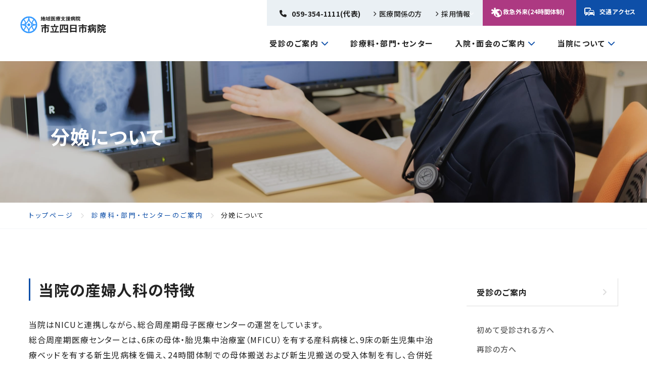

--- FILE ---
content_type: text/html; charset=UTF-8
request_url: https://www.hospital.city.yokkaichi.mie.jp/departments/childbirth.html
body_size: 6123
content:
<!DOCTYPE html>
<html lang="ja">

<head prefix="og: https://ogp.me/ns# fb: https://ogp.me/ns/fb# website: https://ogp.me/ns/website#">
<meta name="csrf-token" content="mUc7fd3I1PeevgtTANZfDcbyD4DULClW61aojUca"> 

  
  <meta charset="UTF-8">
  <title>分娩について｜地域医療支援病院 市立四日市病院</title>
  <meta name="description" content="当院では産婦人科医師はもちろん新生児科医師も常時当直し、24時間体制で分娩を監視し、母体と新生児にとって最も安全で安心な病院を目指しています。ハイリスク妊婦などの母体搬送依頼は県内全域から受け入れています。">
  <meta name="keywords" content="出産,分娩,産婦人科,周産期母子医療センター,陣痛">
  <meta name="viewport" content="width=device-width, initial-scale=1, maximum-scale=1">
  <meta name="format-detection" content="telephone=no">
  <meta name="application-name" content="市立四日市病院" /><meta name="apple-mobile-web-app-capable" content="yes" /><meta name="apple-mobile-web-app-title" content="市立四日市病院" /><meta name="msapplication-TileColor" content="#FFF" /><meta name="theme-color" content="#FFF" /><meta name="apple-mobile-web-app-status-bar-style" content="#FFF" /><link rel="apple-touch-icon" sizes="57x57" href="https://www.hospital.city.yokkaichi.mie.jp/data/favicons/site/apple-icon-57x57.png?v=180126070102" /><link rel="apple-touch-icon" sizes="60x60" href="https://www.hospital.city.yokkaichi.mie.jp/data/favicons/site/apple-icon-60x60.png?v=180126070102" /><link rel="apple-touch-icon" sizes="72x72" href="https://www.hospital.city.yokkaichi.mie.jp/data/favicons/site/apple-icon-72x72.png?v=180126070102" /><link rel="apple-touch-icon" sizes="114x114" href="https://www.hospital.city.yokkaichi.mie.jp/data/favicons/site/apple-icon-114x114.png?v=180126070102" /><link rel="apple-touch-icon" sizes="76x76" href="https://www.hospital.city.yokkaichi.mie.jp/data/favicons/site/apple-icon-76x76.png?v=180126070102" /><link rel="apple-touch-icon" sizes="120x120" href="https://www.hospital.city.yokkaichi.mie.jp/data/favicons/site/apple-icon-120x120.png?v=180126070102" /><link rel="apple-touch-icon" sizes="152x152" href="https://www.hospital.city.yokkaichi.mie.jp/data/favicons/site/apple-icon-152x152.png?v=180126070102" /><link rel="apple-touch-icon" sizes="180x180" href="https://www.hospital.city.yokkaichi.mie.jp/data/favicons/site/apple-icon-180x180.png?v=180126070102" /><link rel="icon" type="image/png" href="https://www.hospital.city.yokkaichi.mie.jp/data/favicons/site/favicon-32x32.png?v=180126070102" sizes="32x32" /><link rel="icon" type="image/png" href="https://www.hospital.city.yokkaichi.mie.jp/data/favicons/site/android-icon-36x36.png?v=180126070102" sizes="36x36" /><link rel="icon" type="image/png" href="https://www.hospital.city.yokkaichi.mie.jp/data/favicons/site/android-icon-48x48.png?v=180126070102" sizes="48x48" /><link rel="icon" type="image/png" href="https://www.hospital.city.yokkaichi.mie.jp/data/favicons/site/android-icon-72x72.png?v=180126070102" sizes="72x72" /><link rel="icon" type="image/png" href="https://www.hospital.city.yokkaichi.mie.jp/data/favicons/site/android-icon-96x96.png?v=180126070102" sizes="96x96" /><link rel="icon" type="image/png" href="https://www.hospital.city.yokkaichi.mie.jp/data/favicons/site/android-icon-144x144.png?v=180126070102" sizes="144x144" /><link rel="icon" type="image/png" href="https://www.hospital.city.yokkaichi.mie.jp/data/favicons/site/android-icon-192x192.png?v=180126070102" sizes="192x192" /><link rel="icon" type="image/png" href="https://www.hospital.city.yokkaichi.mie.jp/data/favicons/site/favicon-96x96.png?v=180126070102" sizes="96x96" /><link rel="icon" type="image/png" href="https://www.hospital.city.yokkaichi.mie.jp/data/favicons/site/favicon-16x16.png?v=180126070102" sizes="16x16" /><meta name="msapplication-TileImage" content="https://www.hospital.city.yokkaichi.mie.jp/data/favicons/site/ms-icon-144x144.png?v=180126070102" /><meta name="msapplication-square70x70logo" content="https://www.hospital.city.yokkaichi.mie.jp/data/favicons/site/ms-icon-70x70.png?v=180126070102" /><meta name="msapplication-square150x150logo" content="https://www.hospital.city.yokkaichi.mie.jp/data/favicons/site/ms-icon-150x150.png?v=180126070102" /><meta name="msapplication-wide310x150logo" content="https://www.hospital.city.yokkaichi.mie.jp/data/favicons/site/ms-icon-310x150.png?v=180126070102" /><meta name="msapplication-square310x310logo" content="https://www.hospital.city.yokkaichi.mie.jp/data/favicons/site/ms-icon-310x310.png?v=180126070102" /><link href="https://www.hospital.city.yokkaichi.mie.jp/data/favicons/site/apple-startup-320x460.png?v=180126070102" media="(device-width: 320px) and (device-height: 480px) and (-webkit-device-pixel-ratio: 1)" rel="apple-touch-startup-image" /><link href="https://www.hospital.city.yokkaichi.mie.jp/data/favicons/site/apple-startup-640x920.png?v=180126070102" media="(device-width: 320px) and (device-height: 480px) and (-webkit-device-pixel-ratio: 2)" rel="apple-touch-startup-image" /><link href="https://www.hospital.city.yokkaichi.mie.jp/data/favicons/site/apple-startup-640x1096.png?v=180126070102" media="(device-width: 320px) and (device-height: 568px) and (-webkit-device-pixel-ratio: 2)" rel="apple-touch-startup-image" /><link href="https://www.hospital.city.yokkaichi.mie.jp/data/favicons/site/apple-startup-748x1024.png?v=180126070102" media="(device-width: 768px) and (device-height: 1024px) and (-webkit-device-pixel-ratio: 1) and (orientation: landscape)" rel="apple-touch-startup-image" /><link href="https://www.hospital.city.yokkaichi.mie.jp/data/favicons/site/apple-startup-750x1024.png?v=180126070102" media="" rel="apple-touch-startup-image" /><link href="https://www.hospital.city.yokkaichi.mie.jp/data/favicons/site/apple-startup-750x1294.png?v=180126070102" media="(device-width: 375px) and (device-height: 667px) and (-webkit-device-pixel-ratio: 2)" rel="apple-touch-startup-image" /><link href="https://www.hospital.city.yokkaichi.mie.jp/data/favicons/site/apple-startup-768x1004.png?v=180126070102" media="(device-width: 768px) and (device-height: 1024px) and (-webkit-device-pixel-ratio: 1) and (orientation: portrait)" rel="apple-touch-startup-image" /><link href="https://www.hospital.city.yokkaichi.mie.jp/data/favicons/site/apple-startup-1182x2208.png?v=180126070102" media="(device-width: 414px) and (device-height: 736px) and (-webkit-device-pixel-ratio: 3) and (orientation: landscape)" rel="apple-touch-startup-image" /><link href="https://www.hospital.city.yokkaichi.mie.jp/data/favicons/site/apple-startup-1242x2148.png?v=180126070102" media="(device-width: 414px) and (device-height: 736px) and (-webkit-device-pixel-ratio: 3) and (orientation: portrait)" rel="apple-touch-startup-image" /><link href="https://www.hospital.city.yokkaichi.mie.jp/data/favicons/site/apple-startup-1496x2048.png?v=180126070102" media="(device-width: 768px) and (device-height: 1024px) and (-webkit-device-pixel-ratio: 2) and (orientation: landscape)" rel="apple-touch-startup-image" /><link href="https://www.hospital.city.yokkaichi.mie.jp/data/favicons/site/apple-startup-1536x2008.png?v=180126070102" media="(device-width: 768px) and (device-height: 1024px) and (-webkit-device-pixel-ratio: 2) and (orientation: portrait)" rel="apple-touch-startup-image" /><link rel="manifest" crossorigin="use-credentials" href="https://www.hospital.city.yokkaichi.mie.jp/data/favicons/site/manifest.json?v=180126070102" />  <link rel="canonical" href="https://www.hospital.city.yokkaichi.mie.jp/departments/childbirth.html">
  
  <meta property="og:title" content="分娩について｜地域医療支援病院 市立四日市病院" />
  <meta property="og:type" content="article" />
  <meta property="og:description" content="当院では産婦人科医師はもちろん新生児科医師も常時当直し、24時間体制で分娩を監視し、母体と新生児にとって最も安全で安心な病院を目指しています。ハイリスク妊婦などの母体搬送依頼は県内全域から受け入れています。" />
  <meta property="og:url" content="https://www.hospital.city.yokkaichi.mie.jp/departments/childbirth.html" />
  <meta property="og:site_name" content="市立四日市病院" />
  <meta property="og:image" content="https://www.hospital.city.yokkaichi.mie.jp/data/confs/1/71e2d3299dc414dc50dd32fb13ef0698-1711599562.png" />
  <meta name="twitter:card" content="summary_large_image" />
  <meta name="twitter:image" content="https://www.hospital.city.yokkaichi.mie.jp/data/confs/1/71e2d3299dc414dc50dd32fb13ef0698-1711599562.png">
  <meta name="thumbnail" content="https://www.hospital.city.yokkaichi.mie.jp/data/media/yokkaichi-hos/common/thumbnail.jpg" />
  
  <link rel="stylesheet" href="https://www.hospital.city.yokkaichi.mie.jp/data/themes/yokkaichi-hos/css/import.css?v=1761336919">
  <link rel="stylesheet" href="https://www.hospital.city.yokkaichi.mie.jp/data/themes/yokkaichi-hos/css/module/fontawesome-free-6.4.2-web/all.min.css">
  
<script async src="https://www.googletagmanager.com/gtag/js?id=G-GP2XB4DLYM"></script>
<script>
  window.dataLayer = window.dataLayer || [];
  function gtag(){dataLayer.push(arguments);}
  gtag('js', new Date());

  gtag('config', 'G-GP2XB4DLYM');
</script>

  <link rel="preconnect" href="//fonts.googleapis.com">
  <link rel="preconnect" href="//fonts.gstatic.com" crossorigin>
  <link
    href="//fonts.googleapis.com/css2?family=Abhaya+Libre:wght@400;500;700&family=Noto+Sans+JP:wght@300;400;500;600;700&family=Noto+Serif+JP:wght@300;400;500;600;700&display=swap"
    rel="stylesheet">
  <link rel="stylesheet" href="https://www.hospital.city.yokkaichi.mie.jp/data/themes/yokkaichi-hos/css/module/scroll-hint.css">



</head>

<body>


  
  <script src="https://www.hospital.city.yokkaichi.mie.jp/data/themes/yokkaichi-hos/js/module/jquery-3.6.1.min.js"></script>
  <script src="https://www.hospital.city.yokkaichi.mie.jp/data/themes/yokkaichi-hos/js/module/viewport-extra.min.js"></script>
  <script src="https://www.hospital.city.yokkaichi.mie.jp/data/themes/yokkaichi-hos/js/common.js?v=1761336921"></script>
  <script src="https://www.hospital.city.yokkaichi.mie.jp/data/themes/yokkaichi-hos/js/module/jquery.accordion.js"></script>

  <script type="text/javascript"
    src="//translate.google.com/translate_a/element.js?cb=googleTranslateElementInit"></script>
  
  <div class="l-container">

    
    <header>
<div class="h-wrap">
<div class="h-left">
<div class="logo-box"><a href="https://www.hospital.city.yokkaichi.mie.jp"> <img src="/data/media/yokkaichi-hos/layout/header/logo.png" alt="地域医療支援病院市立四日市病院" /> </a></div>
</div>
<div class="h-right pc">
<div class="right-top">
<div class="tel-wrap">
<div class="tel"><a href="tel:0593541111">059-354-1111(代表)</a></div>
<ul class="top-navlist">
<li><a href="https://www.hospital.city.yokkaichi.mie.jp/medical">医療関係の方</a></li>
<li><a href="https://www.hospital.city.yokkaichi.mie.jp/recruit">採用情報</a></li>
</ul>
</div>
<div class="lang-wrap">
<p class="h-btn -lang pc" id="google_translate_element_pc"></p>
<div class="lang-box"></div>
</div>
<div class="h-btn -emergency"><a href="https://www.hospital.city.yokkaichi.mie.jp/outpatient/emergency.html">救急外来(24時間体制)</a></div>
<div class="h-btn -access"><a href="https://www.hospital.city.yokkaichi.mie.jp/about/access.html">交通アクセス</a></div>
</div>
<div class="right-bottom">
<ul class="bottom-navlist">
<li class="has-list"><a href="https://www.hospital.city.yokkaichi.mie.jp/outpatient">受診のご案内</a>
<div class="inner-box">
<div class="container -w1166">
<ul class="inner-list">
<li><a href="https://www.hospital.city.yokkaichi.mie.jp/outpatient/first.html" class="button02 -gray">初めて受診される方へ</a></li>
<li><a href="https://www.hospital.city.yokkaichi.mie.jp/outpatient/re-examination.html" class="button02 -gray">再診の方へ</a></li>
<li><a href="https://www.hospital.city.yokkaichi.mie.jp/outpatient/second-opinion.html" class="button02 -gray">セカンドオピニオン外来</a></li>
<li><a href="https://www.hospital.city.yokkaichi.mie.jp/outpatient/emergency.html" class="button02 -gray">救急外来のご案内</a></li>
<li><a href="https://www.hospital.city.yokkaichi.mie.jp/outpatient/schedule.html" class="button02 -gray">外来診察予定表</a></li>
<li><a href="https://www.hospital.city.yokkaichi.mie.jp/outpatient/schedule.html#tab02" class="button02 -gray">休診情報</a></li>
</ul>
</div>
</div>
</li>
<li><a href="https://www.hospital.city.yokkaichi.mie.jp/departments">診療料・部門・センター</a></li>
<li class="has-list"><a href="https://www.hospital.city.yokkaichi.mie.jp/hospitalization">入院・面会のご案内</a>
<div class="inner-box">
<div class="container -w1166">
<ul class="inner-list">
<li><a href="https://www.hospital.city.yokkaichi.mie.jp/hospitalization/decided.html" class="button02 -gray">入院が決まった方へ</a></li>
<li><a href="https://www.hospital.city.yokkaichi.mie.jp/hospitalization/life.html" class="button02 -gray">入院中の生活について</a></li>
<li><a href="https://www.hospital.city.yokkaichi.mie.jp/hospitalization/discharge.html" class="button02 -gray">退院手続き・お支払いについて</a></li>
<li><a href="https://www.hospital.city.yokkaichi.mie.jp/hospitalization/visitation.html" class="button02 -gray">面会・お見舞いについて</a></li>
<li><a href="https://www.hospital.city.yokkaichi.mie.jp/hospitalization/sign-language.html" class="button02 -gray">医療福祉相談・<br />手話通訳のご案内</a></li>
</ul>
</div>
</div>
</li>
<li class="has-list"><a href="https://www.hospital.city.yokkaichi.mie.jp/about">当院について</a>
<div class="inner-box">
<div class="container -w1166">
<ul class="inner-list">
<ul class="inner-list">
<li><a href="https://www.hospital.city.yokkaichi.mie.jp/about/greeting.html" class="button02 -gray">院長挨拶</a></li>
<li><a href="https://www.hospital.city.yokkaichi.mie.jp/about/philosophy.html" class="button02 -gray">理念・基本方針</a></li>
<li><a href="https://www.hospital.city.yokkaichi.mie.jp/about/outline.html" class="button02 -gray">病院沿革・病院概要</a></li>
<li><a href="https://www.hospital.city.yokkaichi.mie.jp/about/access.html" class="button02 -gray">交通アクセス</a></li>
<li><a href="https://www.hospital.city.yokkaichi.mie.jp/about/map.html" class="button02 -gray">フロアマップ</a></li>
<li><a href="https://www.hospital.city.yokkaichi.mie.jp/about/clinical-ethics.html" class="button02 -gray">臨床倫理指針</a></li>
<li><a href="https://www.hospital.city.yokkaichi.mie.jp/about/medical-record.html" class="button02 -gray">診療情報開示のご案内</a></li>
<li><a href="https://www.hospital.city.yokkaichi.mie.jp/about/kusunoki.html" class="button02 -gray">広報紙「くすのき」</a></li>
<li><a href="https://www.hospital.city.yokkaichi.mie.jp/about/statistics.html" class="button02 -gray">統計情報</a></li>
<li><a href="https://www.hospital.city.yokkaichi.mie.jp/bid" class="button02 -gray">入札情報</a></li>
<li><a href="https://www.hospital.city.yokkaichi.mie.jp/privacy-policy.html" class="button02 -gray">個人情報保護</a></li>
<li><a href="https://www.hospital.city.yokkaichi.mie.jp/about/facility.html" class="button02 -gray">施設基準</a></li>
<li><a href="https://www.hospital.city.yokkaichi.mie.jp/about/facility-link.html" class="button02 -gray">リンク</a></li>
</ul>
</ul>
</div>
</div>
</li>
</ul>
</div>
</div>
<div class="tb-btnbox tb">
<div class="h-tel"><a href="tel:0593541111"> <img src="/data/media/yokkaichi-hos/layout/header/tel_icon.png" alt="電話" /> </a></div>
<div class="slidemenu-btn"></div>
</div>
</div>
</header>

<div class="key-visual">
<div class="sub-key-img ofi"><img src="/data/media/yokkaichi-hos/page/departments/key.jpg" alt="" /></div>
<div class="sub-key-txt">
<h1><span class="en"></span> <span class="jp">分娩について</span></h1>
</div>
</div>


<div class="breadcrumb-wrap">
<ul class="breadcrumb flex"> 
<li><a href="https://www.hospital.city.yokkaichi.mie.jp/">トップページ</a></li>
   
<li><a href="https://www.hospital.city.yokkaichi.mie.jp/departments">診療科・部門・センターのご案内</a></li>
  
<li>分娩について</li>
</ul>
</div>

<div class="slide-menu">
<div class="slidemenu-wrap">
<ul class="lead-navlist">
<li><a href="https://www.hospital.city.yokkaichi.mie.jp/medical">医療関係者の方</a></li>
<li><a href="https://www.hospital.city.yokkaichi.mie.jp/recruit">採用情報</a></li>
</ul>
<ul class="nav-list01">
<ul class="nav-list01">
<li class="has-list"><a href="https://www.hospital.city.yokkaichi.mie.jp/outpatient">受診のご案内</a>
<p class="acc-ttl"></p>
<ul class="nav-list02">
<li><a href="https://www.hospital.city.yokkaichi.mie.jp/outpatient/first.html">初めて受診される方へ</a></li>
<li><a href="https://www.hospital.city.yokkaichi.mie.jp/outpatient/re-examination.html">再診の方へ</a></li>
<li><a href="https://www.hospital.city.yokkaichi.mie.jp/outpatient/second-opinion.html">セカンドオピニオン外来</a></li>
<li><a href="https://www.hospital.city.yokkaichi.mie.jp/outpatient/emergency.html">救急外来のご案内</a></li>
<li><a href="https://www.hospital.city.yokkaichi.mie.jp/outpatient/schedule.html">外来診察予定表</a></li>
<li><a href="https://www.hospital.city.yokkaichi.mie.jp/outpatient/schedule.html#tab02">休診・代診</a></li>
</ul>
</li>
<li><a href="https://www.hospital.city.yokkaichi.mie.jp/departments">診療科・部門・センターのご案内 </a></li>
<li class="has-list"><a href="https://www.hospital.city.yokkaichi.mie.jp/hospitalization">入院・面会のご案内</a>
<p class="acc-ttl"></p>
<ul class="nav-list02">
<li><a href="https://www.hospital.city.yokkaichi.mie.jp/hospitalization/decided.html">入院が決まった方へ</a></li>
<li><a href="https://www.hospital.city.yokkaichi.mie.jp/hospitalization/life.html">入院中の生活について</a></li>
<li><a href="https://www.hospital.city.yokkaichi.mie.jp/hospitalization/discharge.html">退院手続き・お支払いについて</a></li>
<li><a href="https://www.hospital.city.yokkaichi.mie.jp/hospitalization/visitation.html">面会・お見舞いについて</a></li>
<li><a href="https://www.hospital.city.yokkaichi.mie.jp/hospitalization/sign-language.html">医療福祉相談・手話通訳のご案内</a></li>
</ul>
</li>
<li class="has-list"><a href="https://www.hospital.city.yokkaichi.mie.jp/about">当院について</a>
<p class="acc-ttl"></p>
<ul class="nav-list02">
<li><a href="https://www.hospital.city.yokkaichi.mie.jp/about/greeting.html">院長挨拶</a></li>
<li><a href="https://www.hospital.city.yokkaichi.mie.jp/about/philosophy.html">理念・基本方針</a></li>
<li><a href="https://www.hospital.city.yokkaichi.mie.jp/about/outline.html">病院沿革・病院概要</a></li>
<li><a href="https://www.hospital.city.yokkaichi.mie.jp/about/access.html">交通アクセス</a></li>
<li><a href="https://www.hospital.city.yokkaichi.mie.jp/about/map.html">フロアマップ</a></li>
<li><a href="https://www.hospital.city.yokkaichi.mie.jp/about/clinical-ethics.html">臨床倫理指針</a></li>
<li><a href="https://www.hospital.city.yokkaichi.mie.jp/about/medical-record.html">診療情報開示のご案内</a></li>
<li><a href="https://www.hospital.city.yokkaichi.mie.jp/about/kusunoki.html">広報紙「くすのき」</a></li>
<li><a href="https://www.hospital.city.yokkaichi.mie.jp/about/statistics.html">統計情報</a></li>
<li><a href="https://www.hospital.city.yokkaichi.mie.jp/bid">入札・契約情報</a></li>
<li><a href="https://www.hospital.city.yokkaichi.mie.jp/about/facility.html">施設基準</a></li>
<li><a href="https://www.hospital.city.yokkaichi.mie.jp/about/facility-link.html">リンク</a></li>
</ul>
</li>
<li><a href="https://www.hospital.city.yokkaichi.mie.jp/interview">ドクターインタビュー</a></li>
<li class="has-list"><a href="https://www.hospital.city.yokkaichi.mie.jp/features">市立四日市病院の医療</a>
<p class="acc-ttl"></p>
<ul class="nav-list02">
<li><a href="https://www.hospital.city.yokkaichi.mie.jp/features/cutting-edge-medical">先進的な医療について</a></li>
<li><a href="https://www.hospital.city.yokkaichi.mie.jp/features/regional-medical-support.html">地域医療支援病院について</a></li>
<li><a href="https://www.hospital.city.yokkaichi.mie.jp/features/cancer-treatment.html">地域がん診療連携拠点病院について</a></li>
<li><a href="https://www.hospital.city.yokkaichi.mie.jp/features/emergency.html">救命救急について</a></li>
<li><a href="https://www.hospital.city.yokkaichi.mie.jp/features/perinatal-medical.html">総合周産期母子医療センターについて</a></li>
</ul>
</li>
<li><a href="https://www.hospital.city.yokkaichi.mie.jp/privacy-policy.html">個人情報保護方針</a></li>
</ul>
</ul>
<ul class="nav-list01">
<li><a href="https://www.hospital.city.yokkaichi.mie.jp/news">お知らせ</a></li>
</ul>
<div class="lang-wrap">
<div class="h-btn -lang" id="google_translate_element_sp"></div>
</div>
</div>
</div>




    

    
    <div class="l-main">
      
      <div class="container">
        <div class="l-page">
          <div class="mb60 mb40-tb">
            <div class="mb100 mb60-tb">
<h2>当院の産婦人科の特徴</h2>
<p class="mb30">当院はNICUと連携しながら、総合周産期母子医療センターの運営をしています。<br />総合周産期医療センターとは、6床の母体・胎児集中治療室（MFICU）を有する産科病棟と、9床の新生児集中治療ベッドを有する新生児病棟を備え、24時間体制での母体搬送および新生児搬送の受入体制を有し、合併妊娠、多胎妊娠、切迫流早産、前期破水、妊娠高血圧症候群、胎盤位置異常、胎児異常など母体・胎児におけるリスクの高い妊娠に対する医療および高度な新生児医療等の周産期医療を行うことができる医療施設です。<br />妊娠分娩にとって最も大切なことは、母体と胎児の生命の安全です。</p>
<div class="row mb40 mb30-tb">
<div class="col9 col12-tb">
<p class="mb20">このため、当院では産婦人科医師はもちろん新生児科医師も常時当直し、24時間体制で分娩を監視し、母体と新生児にとって最も安全で安心な病院を目指しています。ハイリスク妊婦などの母体搬送依頼は県内全域から受け入れています。</p>
<p><a href="https://www.hospital.city.yokkaichi.mie.jp/news/20221214.html" class="button02" style="max-width: 100%;">当院で里帰り出産を予定されている妊婦の皆さんへ</a></p>
</div>
<div class="col3 col12-tb center-text"><img src="/data/media/yokkaichi-hos/page/departments/childbirth/childbirth01.jpg" style="width: 100%; max-width: 350px;" /></div>
</div>
<div class="row mb30">
<div class="col4 col12-tb mb20-tb center-text"><img src="/data/media/yokkaichi-hos/page/departments/childbirth/childbirth02.jpg" style="width: 100%; max-width: 350px;" /></div>
<p class="col8 col12-tb"><span class="bold">＜陣痛室＞</span><br />仰向けだけでなく、横を向いたり四つん這いやあぐらをかいて座ったり、アクティブチェアー・バランスボールを利用するなど、産婦さんの楽な姿勢で過ごすことができます。<br />また、産婦さんだけでなく、ご主人やご家族の方も同じ部屋で過ごすことができます。</p>
</div>
<div class="row mb30">
<p class="col8 col12-tb mb20-tb"><span class="bold">＜分娩室＞</span><br />自然分娩を基本として、赤ちゃんと出産するお母さんが安全にお産できるようにサポートしています。立会い分娩にも対応しています。</p>
<div class="col4 col12-tb center-text"><img src="/data/media/yokkaichi-hos/page/departments/childbirth/childbirth03.jpg" style="width: 100%; max-width: 350px;" /></div>
</div>
<div class="mb30">
<p><span class="bold">＜病室＞</span><br />当院では24時間母子同室を行っています。<br />産後お母さんと赤ちゃんがゆったりと過ごせるお部屋です。<br />お部屋の詳細については、ホームページの<a href="https://www.hospital.city.yokkaichi.mie.jp/hospitalization/decided.html#link06">入院・面会のご案内</a>をご覧ください。</p>
</div>
<div class="mb30"><img src="/data/media/yokkaichi-hos/page/departments/childbirth/childbirth04.jpg" style="width: 100%;" /></div>
<div class="mb30">
<p class="mb20"><span class="bold">＜授乳室＞</span><br />助産師が授乳についてサポートします。<br />他のお母さんたちとお話ししながら授乳をすることもできます。</p>
<div class="row">
<div class="col6 col12-sp mb25-sp">
<div class="mb10"><img src="/data/media/yokkaichi-hos/page/departments/childbirth/childbirth10.jpg" style="width: 100%; max-width: 280px;" /></div>
</div>
<div class="col6 col12-sp mb25-sp">
<div class="mb10"><img src="/data/media/yokkaichi-hos/page/departments/childbirth/childbirth09.jpg" style="width: 100%; max-width: 280px;" /></div>
</div>
</div>
</div>
<div>
<p><span class="bold">＜新生児室＞</span><br />出産の次の日から、母児同室になりますが、お母さんが疲れた時や、診察時に赤ちゃんをお預かりするお部屋です。</p>
</div>
</div>
<div class="mb100 mb60-tb">
<h2>お祝い膳</h2>
<p class="mb20">お産を頑張られたお母さんへ、ささやかなプレゼントとして、入院中に1回（昼食）お祝い膳をご用意しています。<br />和食と洋食のどちらかをお選びいただけます。<br />なお、お産後の状況により、提供することができない場合もありますのでご了承ください。</p>
<div class="row">
<div class="col6 col12-sp mb25-sp">
<div class="mb10"><img src="/data/media/yokkaichi-hos/page/departments/childbirth/childbirth06.jpg" /></div>
<p class="bold center-text">和食お祝い膳</p>
</div>
<div class="col6 col12-sp mb25-sp">
<div class="mb10"><img src="/data/media/yokkaichi-hos/page/departments/childbirth/childbirth08.jpg" /></div>
<p class="bold center-text">洋食お祝い膳</p>
</div>
</div>
<div class="center-text mb30"></div>
<div><img src="/data/media/yokkaichi-hos/page/departments/childbirth/childbirth04.jpg" style="width: 100%;" /></div>
</div>
<div class="mb100 mb60-tb">
<h2>出産費用について</h2>
<p>詳細は<a href="/data/media/yokkaichi-hos/page/departments/childbirth/childbirth_cost_202406.pdf" target="_blank" rel="noopener">こちら</a>をご覧ください。</p>
</div>
<div class="mb100 mb60-tb">
<h2>産前・産後ご利用できるサポート内容</h2>
<p class="mb30">妊娠から産後まで、安心して過ごせるようにサポートします。<br />ぜひご利用ください。</p>
<div class="mb50 mb30-tb">
<h3>妊産婦相談室</h3>
<p>対象：妊娠中・産後の方、及びご家族の方<br />妊婦健診受診中から、病棟の助産師が個別の保健指導を行っています。<br />お母さんの抱える様々な心配事を助産師がやさしくサポートします。<br />全妊婦さんが助産師とお話できるようにしています。いつでもご相談ください。<br />お産のご希望、質疑応答</p>
</div>
<div class="mb50 mb30-tb">
<h3>プレ・マザー外来</h3>
<p>対象：医師から許可された妊婦。妊娠20～34週、36～39週の方。<br />助産師が行う妊婦健診、妊娠週数に合わせた保健指導のことです。<br />完全予約制で妊娠中の心配事、出産育児に関する質問などゆっくり時間をとって健診を受けて頂けます。<br />医師と十分相談しながら行い、妊娠経過中の安全性を十分確保できるよう配慮しております。</p>
</div>
<div class="mb50 mb30-tb">
<h3>母乳育児外来</h3>
<p>対象：母乳育児をされている方ならどなたでも利用できます。<br />赤ちゃんの体重増加やおっぱいトラブルの対処方法などをサポートします。<br />料金は2,000円です。</p>
</div>
<div>
<h3>テレフォン相談</h3>
<p>対象：当院で受診されている方<br />妊娠中や産後の心配なこと、赤ちゃんの心配事などいつでもご相談ください。<br />24時間対応します。</p>
</div>
</div>
<div>
<h2>プレママスクール（母親教室）のご案内</h2>
<div class="row mb30">
<p class="col9 col12-tb mb20-tb">妊娠中の体の変化や、体調管理・母乳育児・お産について、楽しく勉強しませんか？<br />お気軽にご参加ください。お子様やご家族様も参加OKです。<br />第３回のみ実施しています。（毎月第３木曜日）</p>
<div class="col3 col12-tb center-text"><img src="/data/media/yokkaichi-hos/page/departments/childbirth/childbirth07.jpg" style="width: 100%; max-width: 350px;" /></div>
</div>
<p class="bold mb20">分娩を控えられている妊婦さん向けの動画を公開しました。<br />下ボタンから是非ご覧ください。</p>
<div class="mb50 mb30-tb"><a href="https://www.hospital.city.yokkaichi.mie.jp/departments/premama.html">プレママスクール動画</a></div>
<div class="mb50 mb30-tb">
<h3>＜第1回＞ 受講時期：妊娠16～27週（5～7ヶ月）</h3>
<p class="mb20">妊娠中の体の変化や健康管理方法について学び、妊娠中の不安を解消し健やかな生活を送って頂く為の教室です。</p>
<h4>（内容）</h4>
<ul class="dot-list mb20">
<li>妊娠による体の変化と赤ちゃんの発育</li>
<li>体重コントロール</li>
<li>マイナートラブル</li>
<li>妊婦体操</li>
</ul>
<h4>（日時）</h4>
<ul class="dot-list">
<li>毎月第1木曜日</li>
<li>13時～14時半</li>
</ul>
</div>
<div class="mb50 mb30-tb">
<h3>＜第2回＞ 受講時期：妊娠16週頃～（5ヶ月～）</h3>
<p class="mb20">母乳育児について、漠然とした不安はありませんか？<br />出産の前に、母乳の利点や母乳育児について、一緒に楽しく勉強しましょう。</p>
<h4>（内容）</h4>
<ul class="dot-list mb20">
<li>母乳の出るしくみ</li>
<li>母乳育児の利点</li>
<li>赤ちゃんの抱き方・吸い付かせ方</li>
<li>こんな時どうする？クイズ</li>
</ul>
<h4>（日時）</h4>
<ul class="dot-list">
<li>毎月第2木曜日</li>
<li>13時～14時半</li>
</ul>
</div>
<div>
<h3>＜第3回＞ 受講時期：妊娠28～35週（8～9ヶ月）</h3>
<p class="mb20">陣痛やお産を一緒に勉強しましょう。</p>
<h4>（内容）</h4>
<ul class="dot-list mb20">
<li>陣痛とは何か</li>
<li>入院の時期とお産の経過</li>
<li>入院後のすごし方について</li>
<li>入院に必要な物品（書類のお渡し）</li>
<li>グループワーク</li>
<li>病棟案内</li>
</ul>
<h4>（日時）</h4>
<ul class="dot-list mb20">
<li>①毎月第3木曜日</li>
<li>13時～14時半</li>
<li>②毎月第4木曜日</li>
<li>13時～14時半</li>
</ul>
<p>①・②のどちらか都合の良い日に受講してください。</p>
<div class="mb100 mb60-tb">

</div>
<div class="mb100 mb60-tb">
<h2>関連ページ</h2>
<ul class="cms-ullist">
<li><a href="https://www.hospital.city.yokkaichi.mie.jp/departments/gynecology.html">産婦人科</a></li>
</ul>
</div>
</div>
</div>
<div><br />


</div>          </div>
        </div>
        <div class="l-side">
          <ul class="side-list01">
<li><a href="https://www.hospital.city.yokkaichi.mie.jp/outpatient">受診のご案内</a>
<ul class="side-list02">
<li><a href="https://www.hospital.city.yokkaichi.mie.jp/outpatient/first.html">初めて受診される方へ</a></li>
<li><a href="https://www.hospital.city.yokkaichi.mie.jp/outpatient/re-examination.html">再診の方へ</a></li>
<li><a href="https://www.hospital.city.yokkaichi.mie.jp/outpatient/second-opinion.html">セカンドオピニオン外来</a></li>
<li><a href="https://www.hospital.city.yokkaichi.mie.jp/outpatient/emergency.html">救急外来のご案内</a></li>
<li><a href="https://www.hospital.city.yokkaichi.mie.jp/outpatient/schedule.html">外来診察予定表</a></li>
<li><a href="https://www.hospital.city.yokkaichi.mie.jp/outpatient/schedule.html#tab02">休診・代診</a></li>
</ul>
</li>
</ul>


        </div>
      </div>
      
    </div>
    

    
    <footer>
<div class="page-top"></div>
<div class="container -w1166">
<div class="f-wrap">
<div class="f-lrbox">
<div class="f-right">
<div class="btn-box mr10-tb"><a href="https://www.hospital.city.yokkaichi.mie.jp/outpatient/emergency.html" class="emergency-btn">救急外来<span>(24時間体制)</span></a></div>
<div class="btn-box"><a href="https://www.hospital.city.yokkaichi.mie.jp/about/access.html" class="access-btn">交通アクセス</a></div>
</div>
<div class="f-left">
<div class="logo-wrap">
<div class="logo-box"><a href="https://www.hospital.city.yokkaichi.mie.jp"> <img src="/data/media/yokkaichi-hos/layout/footer/logo.png" alt="地域医療支援病院市立四日市病院" /> </a></div>
<p class="address">〒510-8567<br />三重県四日市市芝田二丁目2-37</p>
<p class="tel-txt">TEL：<a href="tel:0593541111">059-354-1111(代表)</a><br />FAX：059-352-1565</p>
</div>
<div class="list-wrap pc">
<ul class="nav-list mr60">
<li><a href="https://www.hospital.city.yokkaichi.mie.jp/outpatient">受診のご案内</a></li>
<li><a href="https://www.hospital.city.yokkaichi.mie.jp/departments">診療料・部門・センター</a></li>
<li><a href="https://www.hospital.city.yokkaichi.mie.jp/hospitalization">入院・面会のご案内</a></li>
<li><a href="https://www.hospital.city.yokkaichi.mie.jp/about">当院について</a></li>
</ul>
<ul class="nav-list mr30">
<li><a href="https://www.hospital.city.yokkaichi.mie.jp/privacy-policy.html">個人情報保護方針</a></li>
<li><a href="https://www.hospital.city.yokkaichi.mie.jp/bid">入札情報</a></li>

<li><a href="https://www.hospital.city.yokkaichi.mie.jp/sitemap.html">サイトマップ</a></li>
</ul>
</div>
</div>
</div>
<p class="tb f10px" style="color: #fff;">各ページの記事、画像等の無断転載を禁じます。</p>
<div class="copyright row">
<p class="col6 col12-tb">All Rights Reserved. Copyright(C) 2023 市立四日市病院</p>
<p class="right-text col6 pc">各ページの記事、画像等の無断転載を禁じます。</p>
</div>
</div>
</div>
</footer>

    


  </div>
  


  <script src="https://www.hospital.city.yokkaichi.mie.jp/data/themes/yokkaichi-hos/js/module/scroll-hint.js"></script>
  <script>
    $('.tab-list').tab();
    new ScrollHint('.js-scrollable', {
      i18n: {
        scrollable: 'スクロールできます'
      }
    });
  
  </script>


</body>

</html>

--- FILE ---
content_type: text/css
request_url: https://www.hospital.city.yokkaichi.mie.jp/data/themes/yokkaichi-hos/css/import.css?v=1761336919
body_size: 20243
content:
*,::before,::after{-webkit-box-sizing:border-box;box-sizing:border-box}*{font-size:inherit;line-height:inherit;letter-spacing:.06em}::before,::after{display:inline-block;text-decoration:inherit;vertical-align:inherit}html{font-family:sans-serif;-ms-text-size-adjust:100%;-webkit-text-size-adjust:100%}body{background:#fff;margin:0;padding:0;-webkit-font-smoothing:antialiased;text-align:justify}main,footer,header,hgroup,nav,section{display:block}audio,canvas,progress,video{display:inline-block;vertical-align:baseline}audio:not([controls]){display:none;height:0}[hidden]{display:none}a{background-color:rgba(0,0,0,0)}a:active,a:hover{outline:0}b,strong{font-weight:bold}small{font-size:80%}sub,sup{font-size:75%;line-height:0;position:relative;vertical-align:baseline}sup{top:-0.5em}sub{bottom:-0.25em}img{border:0;vertical-align:bottom;max-width:100%}svg:not(:root){overflow:hidden}hr{-webkit-box-sizing:content-box;box-sizing:content-box;height:0}*:not(input):not(select):not(button):not(textarea):not(label):focus{outline:none}select{height:30px;color:inherit;font:inherit;margin:0;padding:0 20px 0 5px;line-height:1}button,input,textarea{color:inherit;font:inherit;margin:0;padding:4px 6px;border:1px solid #ccc;border-radius:4px;outline:none}input:not([type=checkbox]):not([type=radio]),textarea,button{-webkit-appearance:none}input{padding:0 6px}input:focus,textarea:focus{outline:none}input[type=button],input[type=submit]{background-color:rgba(0,0,0,0);border:none}button{overflow:visible;background-color:rgba(0,0,0,0);border-radius:0;border:none}button,select{text-transform:none}button,input[type=button],input[type=reset],input[type=submit]{-webkit-appearance:none;cursor:pointer}button[disabled],input[disabled]{cursor:default}button::-moz-focus-inner,input::-moz-focus-inner{border:0;padding:0}input{line-height:normal}input[type=checkbox],input[type=radio]{-webkit-box-sizing:border-box;box-sizing:border-box;padding:0 5px 0 0}input[type=number]::-webkit-inner-spin-button,input[type=number]::-webkit-outer-spin-button{height:auto}input[type=search]{-webkit-appearance:textfield;-webkit-box-sizing:content-box;box-sizing:content-box}input[type=search]::-webkit-search-cancel-button,input[type=search]::-webkit-search-decoration{-webkit-appearance:none}input[type=text],select,textarea{font-size:100%}input[type=text]:focus,textarea:focus{-webkit-transition:.2s;transition:.2s}input[type=text]:focus,textarea:focus{border-color:rgba(82,168,236,.8);outline:0;outline:thin dotted \9 ;-webkit-box-shadow:inset 0 1px 1px rgba(0,0,0,.075),0 0 8px rgba(82,168,236,.6);box-shadow:inset 0 1px 1px rgba(0,0,0,.075),0 0 8px rgba(82,168,236,.6)}textarea{overflow:auto;resize:vertical}label{display:inline-block}table{border-collapse:collapse;border-spacing:0}td,th{text-align:left;vertical-align:top;-webkit-font-feature-settings:"palt";font-feature-settings:"palt"}ol{list-style-position:inside}li{list-style-type:none}address{font-style:normal}div,dl,dt,dd,ul,ol,li,h1,h2,h3,h4,h5,h6,form,p,table,thead,tbody,tfoot,address{margin:0;padding:0}input,textarea,table,thead,tbody,tfoot,address{text-align:left}div,dl,dt,dd,ul,ol,li,form,p{text-align:inherit;-webkit-font-feature-settings:"palt";font-feature-settings:"palt"}h1,h2,h3,h4,h5,h6{line-height:normal;font-weight:normal}figure{margin:0}.mt0{margin-top:0px !important}.mr0{margin-right:0px !important}.mb0{margin-bottom:0px !important}.ml0{margin-left:0px !important}.pt0{padding-top:0px !important}.pr0{padding-right:0px !important}.pb0{padding-bottom:0px !important}.pl0{padding-left:0px !important}.mt1{margin-top:1px !important}.mr1{margin-right:1px !important}.mb1{margin-bottom:1px !important}.ml1{margin-left:1px !important}.pt1{padding-top:1px !important}.pr1{padding-right:1px !important}.pb1{padding-bottom:1px !important}.pl1{padding-left:1px !important}.mt2{margin-top:2px !important}.mr2{margin-right:2px !important}.mb2{margin-bottom:2px !important}.ml2{margin-left:2px !important}.pt2{padding-top:2px !important}.pr2{padding-right:2px !important}.pb2{padding-bottom:2px !important}.pl2{padding-left:2px !important}.mt3{margin-top:3px !important}.mr3{margin-right:3px !important}.mb3{margin-bottom:3px !important}.ml3{margin-left:3px !important}.pt3{padding-top:3px !important}.pr3{padding-right:3px !important}.pb3{padding-bottom:3px !important}.pl3{padding-left:3px !important}.mt4{margin-top:4px !important}.mr4{margin-right:4px !important}.mb4{margin-bottom:4px !important}.ml4{margin-left:4px !important}.pt4{padding-top:4px !important}.pr4{padding-right:4px !important}.pb4{padding-bottom:4px !important}.pl4{padding-left:4px !important}.mt5{margin-top:5px !important}.mr5{margin-right:5px !important}.mb5{margin-bottom:5px !important}.ml5{margin-left:5px !important}.pt5{padding-top:5px !important}.pr5{padding-right:5px !important}.pb5{padding-bottom:5px !important}.pl5{padding-left:5px !important}.mt6{margin-top:6px !important}.mr6{margin-right:6px !important}.mb6{margin-bottom:6px !important}.ml6{margin-left:6px !important}.pt6{padding-top:6px !important}.pr6{padding-right:6px !important}.pb6{padding-bottom:6px !important}.pl6{padding-left:6px !important}.mt7{margin-top:7px !important}.mr7{margin-right:7px !important}.mb7{margin-bottom:7px !important}.ml7{margin-left:7px !important}.pt7{padding-top:7px !important}.pr7{padding-right:7px !important}.pb7{padding-bottom:7px !important}.pl7{padding-left:7px !important}.mt8{margin-top:8px !important}.mr8{margin-right:8px !important}.mb8{margin-bottom:8px !important}.ml8{margin-left:8px !important}.pt8{padding-top:8px !important}.pr8{padding-right:8px !important}.pb8{padding-bottom:8px !important}.pl8{padding-left:8px !important}.mt9{margin-top:9px !important}.mr9{margin-right:9px !important}.mb9{margin-bottom:9px !important}.ml9{margin-left:9px !important}.pt9{padding-top:9px !important}.pr9{padding-right:9px !important}.pb9{padding-bottom:9px !important}.pl9{padding-left:9px !important}.mt10{margin-top:10px !important}.mr10{margin-right:10px !important}.mb10{margin-bottom:10px !important}.ml10{margin-left:10px !important}.pt10{padding-top:10px !important}.pr10{padding-right:10px !important}.pb10{padding-bottom:10px !important}.pl10{padding-left:10px !important}.mt11{margin-top:11px !important}.mr11{margin-right:11px !important}.mb11{margin-bottom:11px !important}.ml11{margin-left:11px !important}.pt11{padding-top:11px !important}.pr11{padding-right:11px !important}.pb11{padding-bottom:11px !important}.pl11{padding-left:11px !important}.mt12{margin-top:12px !important}.mr12{margin-right:12px !important}.mb12{margin-bottom:12px !important}.ml12{margin-left:12px !important}.pt12{padding-top:12px !important}.pr12{padding-right:12px !important}.pb12{padding-bottom:12px !important}.pl12{padding-left:12px !important}.mt13{margin-top:13px !important}.mr13{margin-right:13px !important}.mb13{margin-bottom:13px !important}.ml13{margin-left:13px !important}.pt13{padding-top:13px !important}.pr13{padding-right:13px !important}.pb13{padding-bottom:13px !important}.pl13{padding-left:13px !important}.mt14{margin-top:14px !important}.mr14{margin-right:14px !important}.mb14{margin-bottom:14px !important}.ml14{margin-left:14px !important}.pt14{padding-top:14px !important}.pr14{padding-right:14px !important}.pb14{padding-bottom:14px !important}.pl14{padding-left:14px !important}.mt15{margin-top:15px !important}.mr15{margin-right:15px !important}.mb15{margin-bottom:15px !important}.ml15{margin-left:15px !important}.pt15{padding-top:15px !important}.pr15{padding-right:15px !important}.pb15{padding-bottom:15px !important}.pl15{padding-left:15px !important}.mt16{margin-top:16px !important}.mr16{margin-right:16px !important}.mb16{margin-bottom:16px !important}.ml16{margin-left:16px !important}.pt16{padding-top:16px !important}.pr16{padding-right:16px !important}.pb16{padding-bottom:16px !important}.pl16{padding-left:16px !important}.mt17{margin-top:17px !important}.mr17{margin-right:17px !important}.mb17{margin-bottom:17px !important}.ml17{margin-left:17px !important}.pt17{padding-top:17px !important}.pr17{padding-right:17px !important}.pb17{padding-bottom:17px !important}.pl17{padding-left:17px !important}.mt18{margin-top:18px !important}.mr18{margin-right:18px !important}.mb18{margin-bottom:18px !important}.ml18{margin-left:18px !important}.pt18{padding-top:18px !important}.pr18{padding-right:18px !important}.pb18{padding-bottom:18px !important}.pl18{padding-left:18px !important}.mt19{margin-top:19px !important}.mr19{margin-right:19px !important}.mb19{margin-bottom:19px !important}.ml19{margin-left:19px !important}.pt19{padding-top:19px !important}.pr19{padding-right:19px !important}.pb19{padding-bottom:19px !important}.pl19{padding-left:19px !important}.mt20{margin-top:20px !important}.mr20{margin-right:20px !important}.mb20{margin-bottom:20px !important}.ml20{margin-left:20px !important}.pt20{padding-top:20px !important}.pr20{padding-right:20px !important}.pb20{padding-bottom:20px !important}.pl20{padding-left:20px !important}.mt25{margin-top:25px !important}.mr25{margin-right:25px !important}.mb25{margin-bottom:25px !important}.ml25{margin-left:25px !important}.pt25{padding-top:25px !important}.pr25{padding-right:25px !important}.pb25{padding-bottom:25px !important}.pl25{padding-left:25px !important}.mt30{margin-top:30px !important}.mr30{margin-right:30px !important}.mb30{margin-bottom:30px !important}.ml30{margin-left:30px !important}.pt30{padding-top:30px !important}.pr30{padding-right:30px !important}.pb30{padding-bottom:30px !important}.pl30{padding-left:30px !important}.mt35{margin-top:35px !important}.mr35{margin-right:35px !important}.mb35{margin-bottom:35px !important}.ml35{margin-left:35px !important}.pt35{padding-top:35px !important}.pr35{padding-right:35px !important}.pb35{padding-bottom:35px !important}.pl35{padding-left:35px !important}.mt40{margin-top:40px !important}.mr40{margin-right:40px !important}.mb40{margin-bottom:40px !important}.ml40{margin-left:40px !important}.pt40{padding-top:40px !important}.pr40{padding-right:40px !important}.pb40{padding-bottom:40px !important}.pl40{padding-left:40px !important}.mt45{margin-top:45px !important}.mr45{margin-right:45px !important}.mb45{margin-bottom:45px !important}.ml45{margin-left:45px !important}.pt45{padding-top:45px !important}.pr45{padding-right:45px !important}.pb45{padding-bottom:45px !important}.pl45{padding-left:45px !important}.mt50{margin-top:50px !important}.mr50{margin-right:50px !important}.mb50{margin-bottom:50px !important}.ml50{margin-left:50px !important}.pt50{padding-top:50px !important}.pr50{padding-right:50px !important}.pb50{padding-bottom:50px !important}.pl50{padding-left:50px !important}.mt55{margin-top:55px !important}.mr55{margin-right:55px !important}.mb55{margin-bottom:55px !important}.ml55{margin-left:55px !important}.pt55{padding-top:55px !important}.pr55{padding-right:55px !important}.pb55{padding-bottom:55px !important}.pl55{padding-left:55px !important}.mt60{margin-top:60px !important}.mr60{margin-right:60px !important}.mb60{margin-bottom:60px !important}.ml60{margin-left:60px !important}.pt60{padding-top:60px !important}.pr60{padding-right:60px !important}.pb60{padding-bottom:60px !important}.pl60{padding-left:60px !important}.mt65{margin-top:65px !important}.mr65{margin-right:65px !important}.mb65{margin-bottom:65px !important}.ml65{margin-left:65px !important}.pt65{padding-top:65px !important}.pr65{padding-right:65px !important}.pb65{padding-bottom:65px !important}.pl65{padding-left:65px !important}.mt70{margin-top:70px !important}.mr70{margin-right:70px !important}.mb70{margin-bottom:70px !important}.ml70{margin-left:70px !important}.pt70{padding-top:70px !important}.pr70{padding-right:70px !important}.pb70{padding-bottom:70px !important}.pl70{padding-left:70px !important}.mt75{margin-top:75px !important}.mr75{margin-right:75px !important}.mb75{margin-bottom:75px !important}.ml75{margin-left:75px !important}.pt75{padding-top:75px !important}.pr75{padding-right:75px !important}.pb75{padding-bottom:75px !important}.pl75{padding-left:75px !important}.mt80{margin-top:80px !important}.mr80{margin-right:80px !important}.mb80{margin-bottom:80px !important}.ml80{margin-left:80px !important}.pt80{padding-top:80px !important}.pr80{padding-right:80px !important}.pb80{padding-bottom:80px !important}.pl80{padding-left:80px !important}.mt85{margin-top:85px !important}.mr85{margin-right:85px !important}.mb85{margin-bottom:85px !important}.ml85{margin-left:85px !important}.pt85{padding-top:85px !important}.pr85{padding-right:85px !important}.pb85{padding-bottom:85px !important}.pl85{padding-left:85px !important}.mt90{margin-top:90px !important}.mr90{margin-right:90px !important}.mb90{margin-bottom:90px !important}.ml90{margin-left:90px !important}.pt90{padding-top:90px !important}.pr90{padding-right:90px !important}.pb90{padding-bottom:90px !important}.pl90{padding-left:90px !important}.mt95{margin-top:95px !important}.mr95{margin-right:95px !important}.mb95{margin-bottom:95px !important}.ml95{margin-left:95px !important}.pt95{padding-top:95px !important}.pr95{padding-right:95px !important}.pb95{padding-bottom:95px !important}.pl95{padding-left:95px !important}.mt100{margin-top:100px !important}.mr100{margin-right:100px !important}.mb100{margin-bottom:100px !important}.ml100{margin-left:100px !important}.pt100{padding-top:100px !important}.pr100{padding-right:100px !important}.pb100{padding-bottom:100px !important}.pl100{padding-left:100px !important}.mt105{margin-top:105px !important}.mr105{margin-right:105px !important}.mb105{margin-bottom:105px !important}.ml105{margin-left:105px !important}.pt105{padding-top:105px !important}.pr105{padding-right:105px !important}.pb105{padding-bottom:105px !important}.pl105{padding-left:105px !important}.mt110{margin-top:110px !important}.mr110{margin-right:110px !important}.mb110{margin-bottom:110px !important}.ml110{margin-left:110px !important}.pt110{padding-top:110px !important}.pr110{padding-right:110px !important}.pb110{padding-bottom:110px !important}.pl110{padding-left:110px !important}.mt115{margin-top:115px !important}.mr115{margin-right:115px !important}.mb115{margin-bottom:115px !important}.ml115{margin-left:115px !important}.pt115{padding-top:115px !important}.pr115{padding-right:115px !important}.pb115{padding-bottom:115px !important}.pl115{padding-left:115px !important}.mt120{margin-top:120px !important}.mr120{margin-right:120px !important}.mb120{margin-bottom:120px !important}.ml120{margin-left:120px !important}.pt120{padding-top:120px !important}.pr120{padding-right:120px !important}.pb120{padding-bottom:120px !important}.pl120{padding-left:120px !important}.mt125{margin-top:125px !important}.mr125{margin-right:125px !important}.mb125{margin-bottom:125px !important}.ml125{margin-left:125px !important}.pt125{padding-top:125px !important}.pr125{padding-right:125px !important}.pb125{padding-bottom:125px !important}.pl125{padding-left:125px !important}.mt130{margin-top:130px !important}.mr130{margin-right:130px !important}.mb130{margin-bottom:130px !important}.ml130{margin-left:130px !important}.pt130{padding-top:130px !important}.pr130{padding-right:130px !important}.pb130{padding-bottom:130px !important}.pl130{padding-left:130px !important}.mt135{margin-top:135px !important}.mr135{margin-right:135px !important}.mb135{margin-bottom:135px !important}.ml135{margin-left:135px !important}.pt135{padding-top:135px !important}.pr135{padding-right:135px !important}.pb135{padding-bottom:135px !important}.pl135{padding-left:135px !important}.mt140{margin-top:140px !important}.mr140{margin-right:140px !important}.mb140{margin-bottom:140px !important}.ml140{margin-left:140px !important}.pt140{padding-top:140px !important}.pr140{padding-right:140px !important}.pb140{padding-bottom:140px !important}.pl140{padding-left:140px !important}.mt145{margin-top:145px !important}.mr145{margin-right:145px !important}.mb145{margin-bottom:145px !important}.ml145{margin-left:145px !important}.pt145{padding-top:145px !important}.pr145{padding-right:145px !important}.pb145{padding-bottom:145px !important}.pl145{padding-left:145px !important}.mt150{margin-top:150px !important}.mr150{margin-right:150px !important}.mb150{margin-bottom:150px !important}.ml150{margin-left:150px !important}.pt150{padding-top:150px !important}.pr150{padding-right:150px !important}.pb150{padding-bottom:150px !important}.pl150{padding-left:150px !important}.mt155{margin-top:155px !important}.mr155{margin-right:155px !important}.mb155{margin-bottom:155px !important}.ml155{margin-left:155px !important}.pt155{padding-top:155px !important}.pr155{padding-right:155px !important}.pb155{padding-bottom:155px !important}.pl155{padding-left:155px !important}.mt160{margin-top:160px !important}.mr160{margin-right:160px !important}.mb160{margin-bottom:160px !important}.ml160{margin-left:160px !important}.pt160{padding-top:160px !important}.pr160{padding-right:160px !important}.pb160{padding-bottom:160px !important}.pl160{padding-left:160px !important}.mt165{margin-top:165px !important}.mr165{margin-right:165px !important}.mb165{margin-bottom:165px !important}.ml165{margin-left:165px !important}.pt165{padding-top:165px !important}.pr165{padding-right:165px !important}.pb165{padding-bottom:165px !important}.pl165{padding-left:165px !important}.mt170{margin-top:170px !important}.mr170{margin-right:170px !important}.mb170{margin-bottom:170px !important}.ml170{margin-left:170px !important}.pt170{padding-top:170px !important}.pr170{padding-right:170px !important}.pb170{padding-bottom:170px !important}.pl170{padding-left:170px !important}.mt175{margin-top:175px !important}.mr175{margin-right:175px !important}.mb175{margin-bottom:175px !important}.ml175{margin-left:175px !important}.pt175{padding-top:175px !important}.pr175{padding-right:175px !important}.pb175{padding-bottom:175px !important}.pl175{padding-left:175px !important}.mt180{margin-top:180px !important}.mr180{margin-right:180px !important}.mb180{margin-bottom:180px !important}.ml180{margin-left:180px !important}.pt180{padding-top:180px !important}.pr180{padding-right:180px !important}.pb180{padding-bottom:180px !important}.pl180{padding-left:180px !important}.mt185{margin-top:185px !important}.mr185{margin-right:185px !important}.mb185{margin-bottom:185px !important}.ml185{margin-left:185px !important}.pt185{padding-top:185px !important}.pr185{padding-right:185px !important}.pb185{padding-bottom:185px !important}.pl185{padding-left:185px !important}.mt190{margin-top:190px !important}.mr190{margin-right:190px !important}.mb190{margin-bottom:190px !important}.ml190{margin-left:190px !important}.pt190{padding-top:190px !important}.pr190{padding-right:190px !important}.pb190{padding-bottom:190px !important}.pl190{padding-left:190px !important}.mt195{margin-top:195px !important}.mr195{margin-right:195px !important}.mb195{margin-bottom:195px !important}.ml195{margin-left:195px !important}.pt195{padding-top:195px !important}.pr195{padding-right:195px !important}.pb195{padding-bottom:195px !important}.pl195{padding-left:195px !important}.mt200{margin-top:200px !important}.mr200{margin-right:200px !important}.mb200{margin-bottom:200px !important}.ml200{margin-left:200px !important}.pt200{padding-top:200px !important}.pr200{padding-right:200px !important}.pb200{padding-bottom:200px !important}.pl200{padding-left:200px !important}.left-text{text-align:left !important}.right-text{text-align:right !important}.center-text{text-align:center !important}.f8px{font-size:8px !important}.f9px{font-size:9px !important}.f10px{font-size:10px !important}.f11px{font-size:11px !important}.f12px{font-size:12px !important}.f13px{font-size:13px !important}.f14px{font-size:14px !important}.f15px{font-size:15px !important}.f16px{font-size:16px !important}.f17px{font-size:17px !important}.f18px{font-size:18px !important}.f19px{font-size:19px !important}.f20px{font-size:20px !important}.f21px{font-size:21px !important}.f22px{font-size:22px !important}.f23px{font-size:23px !important}.f24px{font-size:24px !important}.f25px{font-size:25px !important}.f26px{font-size:26px !important}.f27px{font-size:27px !important}.f28px{font-size:28px !important}.f29px{font-size:29px !important}.f30px{font-size:30px !important}.f31px{font-size:31px !important}.f32px{font-size:32px !important}.f33px{font-size:33px !important}.f34px{font-size:34px !important}.f35px{font-size:35px !important}.f36px{font-size:36px !important}.f37px{font-size:37px !important}.f38px{font-size:38px !important}.f39px{font-size:39px !important}.f40px{font-size:40px !important}.lh10{line-height:1 !important}.lh11{line-height:1.1 !important}.lh12{line-height:1.2 !important}.lh13{line-height:1.3 !important}.lh14{line-height:1.4 !important}.lh15{line-height:1.5 !important}.lh16{line-height:1.6 !important}.lh17{line-height:1.7 !important}.lh18{line-height:1.8 !important}.lh19{line-height:1.9 !important}.lh20{line-height:2 !important}.lh21{line-height:2.1 !important}.lh22{line-height:2.2 !important}.lh23{line-height:2.3 !important}.lh24{line-height:2.4 !important}.lh25{line-height:2.5 !important}.lh26{line-height:2.6 !important}.lh27{line-height:2.7 !important}.lh28{line-height:2.8 !important}.lh29{line-height:2.9 !important}.lh30{line-height:3 !important}.ls0{letter-spacing:0em !important}.ls1{letter-spacing:0.001em !important}.ls2{letter-spacing:0.002em !important}.ls3{letter-spacing:0.003em !important}.ls4{letter-spacing:0.004em !important}.ls5{letter-spacing:0.005em !important}.ls6{letter-spacing:0.006em !important}.ls7{letter-spacing:0.007em !important}.ls8{letter-spacing:0.008em !important}.ls9{letter-spacing:0.009em !important}.ls10{letter-spacing:0.01em !important}.ls11{letter-spacing:0.011em !important}.ls12{letter-spacing:0.012em !important}.ls13{letter-spacing:0.013em !important}.ls14{letter-spacing:0.014em !important}.ls15{letter-spacing:0.015em !important}.ls16{letter-spacing:0.016em !important}.ls17{letter-spacing:0.017em !important}.ls18{letter-spacing:0.018em !important}.ls19{letter-spacing:0.019em !important}.ls20{letter-spacing:0.02em !important}.ls21{letter-spacing:0.021em !important}.ls22{letter-spacing:0.022em !important}.ls23{letter-spacing:0.023em !important}.ls24{letter-spacing:0.024em !important}.ls25{letter-spacing:0.025em !important}.ls26{letter-spacing:0.026em !important}.ls27{letter-spacing:0.027em !important}.ls28{letter-spacing:0.028em !important}.ls29{letter-spacing:0.029em !important}.ls30{letter-spacing:0.03em !important}.ls31{letter-spacing:0.031em !important}.ls32{letter-spacing:0.032em !important}.ls33{letter-spacing:0.033em !important}.ls34{letter-spacing:0.034em !important}.ls35{letter-spacing:0.035em !important}.ls36{letter-spacing:0.036em !important}.ls37{letter-spacing:0.037em !important}.ls38{letter-spacing:0.038em !important}.ls39{letter-spacing:0.039em !important}.ls40{letter-spacing:0.04em !important}.ls41{letter-spacing:0.041em !important}.ls42{letter-spacing:0.042em !important}.ls43{letter-spacing:0.043em !important}.ls44{letter-spacing:0.044em !important}.ls45{letter-spacing:0.045em !important}.ls46{letter-spacing:0.046em !important}.ls47{letter-spacing:0.047em !important}.ls48{letter-spacing:0.048em !important}.ls49{letter-spacing:0.049em !important}.ls50{letter-spacing:0.05em !important}.ls51{letter-spacing:0.051em !important}.ls52{letter-spacing:0.052em !important}.ls53{letter-spacing:0.053em !important}.ls54{letter-spacing:0.054em !important}.ls55{letter-spacing:0.055em !important}.ls56{letter-spacing:0.056em !important}.ls57{letter-spacing:0.057em !important}.ls58{letter-spacing:0.058em !important}.ls59{letter-spacing:0.059em !important}.ls60{letter-spacing:0.06em !important}.ls61{letter-spacing:0.061em !important}.ls62{letter-spacing:0.062em !important}.ls63{letter-spacing:0.063em !important}.ls64{letter-spacing:0.064em !important}.ls65{letter-spacing:0.065em !important}.ls66{letter-spacing:0.066em !important}.ls67{letter-spacing:0.067em !important}.ls68{letter-spacing:0.068em !important}.ls69{letter-spacing:0.069em !important}.ls70{letter-spacing:0.07em !important}.ls71{letter-spacing:0.071em !important}.ls72{letter-spacing:0.072em !important}.ls73{letter-spacing:0.073em !important}.ls74{letter-spacing:0.074em !important}.ls75{letter-spacing:0.075em !important}.ls76{letter-spacing:0.076em !important}.ls77{letter-spacing:0.077em !important}.ls78{letter-spacing:0.078em !important}.ls79{letter-spacing:0.079em !important}.ls80{letter-spacing:0.08em !important}.ls81{letter-spacing:0.081em !important}.ls82{letter-spacing:0.082em !important}.ls83{letter-spacing:0.083em !important}.ls84{letter-spacing:0.084em !important}.ls85{letter-spacing:0.085em !important}.ls86{letter-spacing:0.086em !important}.ls87{letter-spacing:0.087em !important}.ls88{letter-spacing:0.088em !important}.ls89{letter-spacing:0.089em !important}.ls90{letter-spacing:0.09em !important}.ls91{letter-spacing:0.091em !important}.ls92{letter-spacing:0.092em !important}.ls93{letter-spacing:0.093em !important}.ls94{letter-spacing:0.094em !important}.ls95{letter-spacing:0.095em !important}.ls96{letter-spacing:0.096em !important}.ls97{letter-spacing:0.097em !important}.ls98{letter-spacing:0.098em !important}.ls99{letter-spacing:0.099em !important}.ls100{letter-spacing:0.1em !important}.fw100{font-weight:100 !important}.fw200{font-weight:200 !important}.fw300{font-weight:300 !important}.fw400{font-weight:400 !important}.fw500{font-weight:500 !important}.fw600{font-weight:600 !important}.fw700{font-weight:700 !important}.fw800{font-weight:800 !important}.fw900{font-weight:900 !important}.clearfix:before,.clearfix:after{content:" ";display:table}.clearfix:after{clear:both}.absolute{position:absolute !important}.relative{position:relative !important}.static{position:static !important}.mt1em{margin-top:1em}.mb1em{margin-bottom:1em}.mw100{max-width:100%;height:auto}.w100{width:100% !important}.fade,.various-box .various-list>li>a,.l-medical footer .f-wrap .f-left .logo-box,.l-medical header .h-wrap .tb-btnbox .slidemenu-btn,.l-medical header .h-wrap .tb-btnbox .h-tel,.l-medical header .h-wrap .h-right .h-btn,.l-medical header .h-wrap .h-left .logo-box,footer .f-wrap .f-left .logo-box,.slide-menu .slidemenu-wrap .h-btn,header .h-wrap .tb-btnbox .slidemenu-btn,header .h-wrap .tb-btnbox .h-tel,header .h-wrap .h-right .h-btn,header .h-wrap .h-left .logo-box{-webkit-transition:opacity .2s;transition:opacity .2s;opacity:1;-webkit-backface-visibility:hidden;backface-visibility:hidden}.fade:hover,.various-box .various-list>li>a:hover,.l-medical header .h-wrap .h-right .h-btn:hover,footer .f-wrap .f-left .logo-box:hover,.slide-menu .slidemenu-wrap .h-btn:hover,header .h-wrap .tb-btnbox .slidemenu-btn:hover,header .h-wrap .tb-btnbox .h-tel:hover,header .h-wrap .h-right .h-btn:hover,header .h-wrap .h-left .logo-box:hover{opacity:.7}.left-box{float:left !important}.right-box{float:right !important}.center-box{margin-left:auto !important;margin-right:auto !important}.left-sp{float:left !important}.right-sp{float:right !important}.normal{font-weight:normal}.bold{font-weight:bold}@media only screen and (max-width: 768px){.left-text-tb{text-align:left !important}.right-text-tb{text-align:right !important}.center-text-tb{text-align:center !important}.mt0-tb{margin-top:0px !important}.mr0-tb{margin-right:0px !important}.mb0-tb{margin-bottom:0px !important}.ml0-tb{margin-left:0px !important}.pt0-tb{padding-top:0px !important}.pr0-tb{padding-right:0px !important}.pb0-tb{padding-bottom:0px !important}.pl0-tb{padding-left:0px !important}.mt1-tb{margin-top:1px !important}.mr1-tb{margin-right:1px !important}.mb1-tb{margin-bottom:1px !important}.ml1-tb{margin-left:1px !important}.pt1-tb{padding-top:1px !important}.pr1-tb{padding-right:1px !important}.pb1-tb{padding-bottom:1px !important}.pl1-tb{padding-left:1px !important}.mt2-tb{margin-top:2px !important}.mr2-tb{margin-right:2px !important}.mb2-tb{margin-bottom:2px !important}.ml2-tb{margin-left:2px !important}.pt2-tb{padding-top:2px !important}.pr2-tb{padding-right:2px !important}.pb2-tb{padding-bottom:2px !important}.pl2-tb{padding-left:2px !important}.mt3-tb{margin-top:3px !important}.mr3-tb{margin-right:3px !important}.mb3-tb{margin-bottom:3px !important}.ml3-tb{margin-left:3px !important}.pt3-tb{padding-top:3px !important}.pr3-tb{padding-right:3px !important}.pb3-tb{padding-bottom:3px !important}.pl3-tb{padding-left:3px !important}.mt4-tb{margin-top:4px !important}.mr4-tb{margin-right:4px !important}.mb4-tb{margin-bottom:4px !important}.ml4-tb{margin-left:4px !important}.pt4-tb{padding-top:4px !important}.pr4-tb{padding-right:4px !important}.pb4-tb{padding-bottom:4px !important}.pl4-tb{padding-left:4px !important}.mt5-tb{margin-top:5px !important}.mr5-tb{margin-right:5px !important}.mb5-tb{margin-bottom:5px !important}.ml5-tb{margin-left:5px !important}.pt5-tb{padding-top:5px !important}.pr5-tb{padding-right:5px !important}.pb5-tb{padding-bottom:5px !important}.pl5-tb{padding-left:5px !important}.mt6-tb{margin-top:6px !important}.mr6-tb{margin-right:6px !important}.mb6-tb{margin-bottom:6px !important}.ml6-tb{margin-left:6px !important}.pt6-tb{padding-top:6px !important}.pr6-tb{padding-right:6px !important}.pb6-tb{padding-bottom:6px !important}.pl6-tb{padding-left:6px !important}.mt7-tb{margin-top:7px !important}.mr7-tb{margin-right:7px !important}.mb7-tb{margin-bottom:7px !important}.ml7-tb{margin-left:7px !important}.pt7-tb{padding-top:7px !important}.pr7-tb{padding-right:7px !important}.pb7-tb{padding-bottom:7px !important}.pl7-tb{padding-left:7px !important}.mt8-tb{margin-top:8px !important}.mr8-tb{margin-right:8px !important}.mb8-tb{margin-bottom:8px !important}.ml8-tb{margin-left:8px !important}.pt8-tb{padding-top:8px !important}.pr8-tb{padding-right:8px !important}.pb8-tb{padding-bottom:8px !important}.pl8-tb{padding-left:8px !important}.mt9-tb{margin-top:9px !important}.mr9-tb{margin-right:9px !important}.mb9-tb{margin-bottom:9px !important}.ml9-tb{margin-left:9px !important}.pt9-tb{padding-top:9px !important}.pr9-tb{padding-right:9px !important}.pb9-tb{padding-bottom:9px !important}.pl9-tb{padding-left:9px !important}.mt10-tb{margin-top:10px !important}.mr10-tb{margin-right:10px !important}.mb10-tb{margin-bottom:10px !important}.ml10-tb{margin-left:10px !important}.pt10-tb{padding-top:10px !important}.pr10-tb{padding-right:10px !important}.pb10-tb{padding-bottom:10px !important}.pl10-tb{padding-left:10px !important}.mt11-tb{margin-top:11px !important}.mr11-tb{margin-right:11px !important}.mb11-tb{margin-bottom:11px !important}.ml11-tb{margin-left:11px !important}.pt11-tb{padding-top:11px !important}.pr11-tb{padding-right:11px !important}.pb11-tb{padding-bottom:11px !important}.pl11-tb{padding-left:11px !important}.mt12-tb{margin-top:12px !important}.mr12-tb{margin-right:12px !important}.mb12-tb{margin-bottom:12px !important}.ml12-tb{margin-left:12px !important}.pt12-tb{padding-top:12px !important}.pr12-tb{padding-right:12px !important}.pb12-tb{padding-bottom:12px !important}.pl12-tb{padding-left:12px !important}.mt13-tb{margin-top:13px !important}.mr13-tb{margin-right:13px !important}.mb13-tb{margin-bottom:13px !important}.ml13-tb{margin-left:13px !important}.pt13-tb{padding-top:13px !important}.pr13-tb{padding-right:13px !important}.pb13-tb{padding-bottom:13px !important}.pl13-tb{padding-left:13px !important}.mt14-tb{margin-top:14px !important}.mr14-tb{margin-right:14px !important}.mb14-tb{margin-bottom:14px !important}.ml14-tb{margin-left:14px !important}.pt14-tb{padding-top:14px !important}.pr14-tb{padding-right:14px !important}.pb14-tb{padding-bottom:14px !important}.pl14-tb{padding-left:14px !important}.mt15-tb{margin-top:15px !important}.mr15-tb{margin-right:15px !important}.mb15-tb{margin-bottom:15px !important}.ml15-tb{margin-left:15px !important}.pt15-tb{padding-top:15px !important}.pr15-tb{padding-right:15px !important}.pb15-tb{padding-bottom:15px !important}.pl15-tb{padding-left:15px !important}.mt16-tb{margin-top:16px !important}.mr16-tb{margin-right:16px !important}.mb16-tb{margin-bottom:16px !important}.ml16-tb{margin-left:16px !important}.pt16-tb{padding-top:16px !important}.pr16-tb{padding-right:16px !important}.pb16-tb{padding-bottom:16px !important}.pl16-tb{padding-left:16px !important}.mt17-tb{margin-top:17px !important}.mr17-tb{margin-right:17px !important}.mb17-tb{margin-bottom:17px !important}.ml17-tb{margin-left:17px !important}.pt17-tb{padding-top:17px !important}.pr17-tb{padding-right:17px !important}.pb17-tb{padding-bottom:17px !important}.pl17-tb{padding-left:17px !important}.mt18-tb{margin-top:18px !important}.mr18-tb{margin-right:18px !important}.mb18-tb{margin-bottom:18px !important}.ml18-tb{margin-left:18px !important}.pt18-tb{padding-top:18px !important}.pr18-tb{padding-right:18px !important}.pb18-tb{padding-bottom:18px !important}.pl18-tb{padding-left:18px !important}.mt19-tb{margin-top:19px !important}.mr19-tb{margin-right:19px !important}.mb19-tb{margin-bottom:19px !important}.ml19-tb{margin-left:19px !important}.pt19-tb{padding-top:19px !important}.pr19-tb{padding-right:19px !important}.pb19-tb{padding-bottom:19px !important}.pl19-tb{padding-left:19px !important}.mt20-tb{margin-top:20px !important}.mr20-tb{margin-right:20px !important}.mb20-tb{margin-bottom:20px !important}.ml20-tb{margin-left:20px !important}.pt20-tb{padding-top:20px !important}.pr20-tb{padding-right:20px !important}.pb20-tb{padding-bottom:20px !important}.pl20-tb{padding-left:20px !important}.mt25-tb{margin-top:25px !important}.mr25-tb{margin-right:25px !important}.mb25-tb{margin-bottom:25px !important}.ml25-tb{margin-left:25px !important}.pt25-tb{padding-top:25px !important}.pr25-tb{padding-right:25px !important}.pb25-tb{padding-bottom:25px !important}.pl25-tb{padding-left:25px !important}.mt30-tb{margin-top:30px !important}.mr30-tb{margin-right:30px !important}.mb30-tb{margin-bottom:30px !important}.ml30-tb{margin-left:30px !important}.pt30-tb{padding-top:30px !important}.pr30-tb{padding-right:30px !important}.pb30-tb{padding-bottom:30px !important}.pl30-tb{padding-left:30px !important}.mt35-tb{margin-top:35px !important}.mr35-tb{margin-right:35px !important}.mb35-tb{margin-bottom:35px !important}.ml35-tb{margin-left:35px !important}.pt35-tb{padding-top:35px !important}.pr35-tb{padding-right:35px !important}.pb35-tb{padding-bottom:35px !important}.pl35-tb{padding-left:35px !important}.mt40-tb{margin-top:40px !important}.mr40-tb{margin-right:40px !important}.mb40-tb{margin-bottom:40px !important}.ml40-tb{margin-left:40px !important}.pt40-tb{padding-top:40px !important}.pr40-tb{padding-right:40px !important}.pb40-tb{padding-bottom:40px !important}.pl40-tb{padding-left:40px !important}.mt45-tb{margin-top:45px !important}.mr45-tb{margin-right:45px !important}.mb45-tb{margin-bottom:45px !important}.ml45-tb{margin-left:45px !important}.pt45-tb{padding-top:45px !important}.pr45-tb{padding-right:45px !important}.pb45-tb{padding-bottom:45px !important}.pl45-tb{padding-left:45px !important}.mt50-tb{margin-top:50px !important}.mr50-tb{margin-right:50px !important}.mb50-tb{margin-bottom:50px !important}.ml50-tb{margin-left:50px !important}.pt50-tb{padding-top:50px !important}.pr50-tb{padding-right:50px !important}.pb50-tb{padding-bottom:50px !important}.pl50-tb{padding-left:50px !important}.mt55-tb{margin-top:55px !important}.mr55-tb{margin-right:55px !important}.mb55-tb{margin-bottom:55px !important}.ml55-tb{margin-left:55px !important}.pt55-tb{padding-top:55px !important}.pr55-tb{padding-right:55px !important}.pb55-tb{padding-bottom:55px !important}.pl55-tb{padding-left:55px !important}.mt60-tb{margin-top:60px !important}.mr60-tb{margin-right:60px !important}.mb60-tb{margin-bottom:60px !important}.ml60-tb{margin-left:60px !important}.pt60-tb{padding-top:60px !important}.pr60-tb{padding-right:60px !important}.pb60-tb{padding-bottom:60px !important}.pl60-tb{padding-left:60px !important}.mt65-tb{margin-top:65px !important}.mr65-tb{margin-right:65px !important}.mb65-tb{margin-bottom:65px !important}.ml65-tb{margin-left:65px !important}.pt65-tb{padding-top:65px !important}.pr65-tb{padding-right:65px !important}.pb65-tb{padding-bottom:65px !important}.pl65-tb{padding-left:65px !important}.mt70-tb{margin-top:70px !important}.mr70-tb{margin-right:70px !important}.mb70-tb{margin-bottom:70px !important}.ml70-tb{margin-left:70px !important}.pt70-tb{padding-top:70px !important}.pr70-tb{padding-right:70px !important}.pb70-tb{padding-bottom:70px !important}.pl70-tb{padding-left:70px !important}.mt75-tb{margin-top:75px !important}.mr75-tb{margin-right:75px !important}.mb75-tb{margin-bottom:75px !important}.ml75-tb{margin-left:75px !important}.pt75-tb{padding-top:75px !important}.pr75-tb{padding-right:75px !important}.pb75-tb{padding-bottom:75px !important}.pl75-tb{padding-left:75px !important}.mt80-tb{margin-top:80px !important}.mr80-tb{margin-right:80px !important}.mb80-tb{margin-bottom:80px !important}.ml80-tb{margin-left:80px !important}.pt80-tb{padding-top:80px !important}.pr80-tb{padding-right:80px !important}.pb80-tb{padding-bottom:80px !important}.pl80-tb{padding-left:80px !important}.mt85-tb{margin-top:85px !important}.mr85-tb{margin-right:85px !important}.mb85-tb{margin-bottom:85px !important}.ml85-tb{margin-left:85px !important}.pt85-tb{padding-top:85px !important}.pr85-tb{padding-right:85px !important}.pb85-tb{padding-bottom:85px !important}.pl85-tb{padding-left:85px !important}.mt90-tb{margin-top:90px !important}.mr90-tb{margin-right:90px !important}.mb90-tb{margin-bottom:90px !important}.ml90-tb{margin-left:90px !important}.pt90-tb{padding-top:90px !important}.pr90-tb{padding-right:90px !important}.pb90-tb{padding-bottom:90px !important}.pl90-tb{padding-left:90px !important}.mt95-tb{margin-top:95px !important}.mr95-tb{margin-right:95px !important}.mb95-tb{margin-bottom:95px !important}.ml95-tb{margin-left:95px !important}.pt95-tb{padding-top:95px !important}.pr95-tb{padding-right:95px !important}.pb95-tb{padding-bottom:95px !important}.pl95-tb{padding-left:95px !important}.mt100-tb{margin-top:100px !important}.mr100-tb{margin-right:100px !important}.mb100-tb{margin-bottom:100px !important}.ml100-tb{margin-left:100px !important}.pt100-tb{padding-top:100px !important}.pr100-tb{padding-right:100px !important}.pb100-tb{padding-bottom:100px !important}.pl100-tb{padding-left:100px !important}.mt105-tb{margin-top:105px !important}.mr105-tb{margin-right:105px !important}.mb105-tb{margin-bottom:105px !important}.ml105-tb{margin-left:105px !important}.pt105-tb{padding-top:105px !important}.pr105-tb{padding-right:105px !important}.pb105-tb{padding-bottom:105px !important}.pl105-tb{padding-left:105px !important}.mt110-tb{margin-top:110px !important}.mr110-tb{margin-right:110px !important}.mb110-tb{margin-bottom:110px !important}.ml110-tb{margin-left:110px !important}.pt110-tb{padding-top:110px !important}.pr110-tb{padding-right:110px !important}.pb110-tb{padding-bottom:110px !important}.pl110-tb{padding-left:110px !important}.mt115-tb{margin-top:115px !important}.mr115-tb{margin-right:115px !important}.mb115-tb{margin-bottom:115px !important}.ml115-tb{margin-left:115px !important}.pt115-tb{padding-top:115px !important}.pr115-tb{padding-right:115px !important}.pb115-tb{padding-bottom:115px !important}.pl115-tb{padding-left:115px !important}.mt120-tb{margin-top:120px !important}.mr120-tb{margin-right:120px !important}.mb120-tb{margin-bottom:120px !important}.ml120-tb{margin-left:120px !important}.pt120-tb{padding-top:120px !important}.pr120-tb{padding-right:120px !important}.pb120-tb{padding-bottom:120px !important}.pl120-tb{padding-left:120px !important}.mt125-tb{margin-top:125px !important}.mr125-tb{margin-right:125px !important}.mb125-tb{margin-bottom:125px !important}.ml125-tb{margin-left:125px !important}.pt125-tb{padding-top:125px !important}.pr125-tb{padding-right:125px !important}.pb125-tb{padding-bottom:125px !important}.pl125-tb{padding-left:125px !important}.mt130-tb{margin-top:130px !important}.mr130-tb{margin-right:130px !important}.mb130-tb{margin-bottom:130px !important}.ml130-tb{margin-left:130px !important}.pt130-tb{padding-top:130px !important}.pr130-tb{padding-right:130px !important}.pb130-tb{padding-bottom:130px !important}.pl130-tb{padding-left:130px !important}.mt135-tb{margin-top:135px !important}.mr135-tb{margin-right:135px !important}.mb135-tb{margin-bottom:135px !important}.ml135-tb{margin-left:135px !important}.pt135-tb{padding-top:135px !important}.pr135-tb{padding-right:135px !important}.pb135-tb{padding-bottom:135px !important}.pl135-tb{padding-left:135px !important}.mt140-tb{margin-top:140px !important}.mr140-tb{margin-right:140px !important}.mb140-tb{margin-bottom:140px !important}.ml140-tb{margin-left:140px !important}.pt140-tb{padding-top:140px !important}.pr140-tb{padding-right:140px !important}.pb140-tb{padding-bottom:140px !important}.pl140-tb{padding-left:140px !important}.mt145-tb{margin-top:145px !important}.mr145-tb{margin-right:145px !important}.mb145-tb{margin-bottom:145px !important}.ml145-tb{margin-left:145px !important}.pt145-tb{padding-top:145px !important}.pr145-tb{padding-right:145px !important}.pb145-tb{padding-bottom:145px !important}.pl145-tb{padding-left:145px !important}.mt150-tb{margin-top:150px !important}.mr150-tb{margin-right:150px !important}.mb150-tb{margin-bottom:150px !important}.ml150-tb{margin-left:150px !important}.pt150-tb{padding-top:150px !important}.pr150-tb{padding-right:150px !important}.pb150-tb{padding-bottom:150px !important}.pl150-tb{padding-left:150px !important}.mt155-tb{margin-top:155px !important}.mr155-tb{margin-right:155px !important}.mb155-tb{margin-bottom:155px !important}.ml155-tb{margin-left:155px !important}.pt155-tb{padding-top:155px !important}.pr155-tb{padding-right:155px !important}.pb155-tb{padding-bottom:155px !important}.pl155-tb{padding-left:155px !important}.mt160-tb{margin-top:160px !important}.mr160-tb{margin-right:160px !important}.mb160-tb{margin-bottom:160px !important}.ml160-tb{margin-left:160px !important}.pt160-tb{padding-top:160px !important}.pr160-tb{padding-right:160px !important}.pb160-tb{padding-bottom:160px !important}.pl160-tb{padding-left:160px !important}.mt165-tb{margin-top:165px !important}.mr165-tb{margin-right:165px !important}.mb165-tb{margin-bottom:165px !important}.ml165-tb{margin-left:165px !important}.pt165-tb{padding-top:165px !important}.pr165-tb{padding-right:165px !important}.pb165-tb{padding-bottom:165px !important}.pl165-tb{padding-left:165px !important}.mt170-tb{margin-top:170px !important}.mr170-tb{margin-right:170px !important}.mb170-tb{margin-bottom:170px !important}.ml170-tb{margin-left:170px !important}.pt170-tb{padding-top:170px !important}.pr170-tb{padding-right:170px !important}.pb170-tb{padding-bottom:170px !important}.pl170-tb{padding-left:170px !important}.mt175-tb{margin-top:175px !important}.mr175-tb{margin-right:175px !important}.mb175-tb{margin-bottom:175px !important}.ml175-tb{margin-left:175px !important}.pt175-tb{padding-top:175px !important}.pr175-tb{padding-right:175px !important}.pb175-tb{padding-bottom:175px !important}.pl175-tb{padding-left:175px !important}.mt180-tb{margin-top:180px !important}.mr180-tb{margin-right:180px !important}.mb180-tb{margin-bottom:180px !important}.ml180-tb{margin-left:180px !important}.pt180-tb{padding-top:180px !important}.pr180-tb{padding-right:180px !important}.pb180-tb{padding-bottom:180px !important}.pl180-tb{padding-left:180px !important}.mt185-tb{margin-top:185px !important}.mr185-tb{margin-right:185px !important}.mb185-tb{margin-bottom:185px !important}.ml185-tb{margin-left:185px !important}.pt185-tb{padding-top:185px !important}.pr185-tb{padding-right:185px !important}.pb185-tb{padding-bottom:185px !important}.pl185-tb{padding-left:185px !important}.mt190-tb{margin-top:190px !important}.mr190-tb{margin-right:190px !important}.mb190-tb{margin-bottom:190px !important}.ml190-tb{margin-left:190px !important}.pt190-tb{padding-top:190px !important}.pr190-tb{padding-right:190px !important}.pb190-tb{padding-bottom:190px !important}.pl190-tb{padding-left:190px !important}.mt195-tb{margin-top:195px !important}.mr195-tb{margin-right:195px !important}.mb195-tb{margin-bottom:195px !important}.ml195-tb{margin-left:195px !important}.pt195-tb{padding-top:195px !important}.pr195-tb{padding-right:195px !important}.pb195-tb{padding-bottom:195px !important}.pl195-tb{padding-left:195px !important}.mt200-tb{margin-top:200px !important}.mr200-tb{margin-right:200px !important}.mb200-tb{margin-bottom:200px !important}.ml200-tb{margin-left:200px !important}.pt200-tb{padding-top:200px !important}.pr200-tb{padding-right:200px !important}.pb200-tb{padding-bottom:200px !important}.pl200-tb{padding-left:200px !important}.f8px-tb{font-size:8px !important}.f9px-tb{font-size:9px !important}.f10px-tb{font-size:10px !important}.f11px-tb{font-size:11px !important}.f12px-tb{font-size:12px !important}.f13px-tb{font-size:13px !important}.f14px-tb{font-size:14px !important}.f15px-tb{font-size:15px !important}.f16px-tb{font-size:16px !important}.f17px-tb{font-size:17px !important}.f18px-tb{font-size:18px !important}.f19px-tb{font-size:19px !important}.f20px-tb{font-size:20px !important}.f21px-tb{font-size:21px !important}.f22px-tb{font-size:22px !important}.f23px-tb{font-size:23px !important}.f24px-tb{font-size:24px !important}.f25px-tb{font-size:25px !important}.f26px-tb{font-size:26px !important}.f27px-tb{font-size:27px !important}.f28px-tb{font-size:28px !important}.f29px-tb{font-size:29px !important}.f30px-tb{font-size:30px !important}.f31px-tb{font-size:31px !important}.f32px-tb{font-size:32px !important}.f33px-tb{font-size:33px !important}.f34px-tb{font-size:34px !important}.f35px-tb{font-size:35px !important}.f36px-tb{font-size:36px !important}.f37px-tb{font-size:37px !important}.f38px-tb{font-size:38px !important}.f39px-tb{font-size:39px !important}.f40px-tb{font-size:40px !important}.lh10-tb{line-height:1 !important}.lh11-tb{line-height:1.1 !important}.lh12-tb{line-height:1.2 !important}.lh13-tb{line-height:1.3 !important}.lh14-tb{line-height:1.4 !important}.lh15-tb{line-height:1.5 !important}.lh16-tb{line-height:1.6 !important}.lh17-tb{line-height:1.7 !important}.lh18-tb{line-height:1.8 !important}.lh19-tb{line-height:1.9 !important}.lh20-tb{line-height:2 !important}.lh21-tb{line-height:2.1 !important}.lh22-tb{line-height:2.2 !important}.lh23-tb{line-height:2.3 !important}.lh24-tb{line-height:2.4 !important}.lh25-tb{line-height:2.5 !important}.lh26-tb{line-height:2.6 !important}.lh27-tb{line-height:2.7 !important}.lh28-tb{line-height:2.8 !important}.lh29-tb{line-height:2.9 !important}.lh30-tb{line-height:3 !important}.ls0-tb{letter-spacing:0em !important}.ls1-tb{letter-spacing:0.001em !important}.ls2-tb{letter-spacing:0.002em !important}.ls3-tb{letter-spacing:0.003em !important}.ls4-tb{letter-spacing:0.004em !important}.ls5-tb{letter-spacing:0.005em !important}.ls6-tb{letter-spacing:0.006em !important}.ls7-tb{letter-spacing:0.007em !important}.ls8-tb{letter-spacing:0.008em !important}.ls9-tb{letter-spacing:0.009em !important}.ls10-tb{letter-spacing:0.01em !important}.ls11-tb{letter-spacing:0.011em !important}.ls12-tb{letter-spacing:0.012em !important}.ls13-tb{letter-spacing:0.013em !important}.ls14-tb{letter-spacing:0.014em !important}.ls15-tb{letter-spacing:0.015em !important}.ls16-tb{letter-spacing:0.016em !important}.ls17-tb{letter-spacing:0.017em !important}.ls18-tb{letter-spacing:0.018em !important}.ls19-tb{letter-spacing:0.019em !important}.ls20-tb{letter-spacing:0.02em !important}.ls21-tb{letter-spacing:0.021em !important}.ls22-tb{letter-spacing:0.022em !important}.ls23-tb{letter-spacing:0.023em !important}.ls24-tb{letter-spacing:0.024em !important}.ls25-tb{letter-spacing:0.025em !important}.ls26-tb{letter-spacing:0.026em !important}.ls27-tb{letter-spacing:0.027em !important}.ls28-tb{letter-spacing:0.028em !important}.ls29-tb{letter-spacing:0.029em !important}.ls30-tb{letter-spacing:0.03em !important}.ls31-tb{letter-spacing:0.031em !important}.ls32-tb{letter-spacing:0.032em !important}.ls33-tb{letter-spacing:0.033em !important}.ls34-tb{letter-spacing:0.034em !important}.ls35-tb{letter-spacing:0.035em !important}.ls36-tb{letter-spacing:0.036em !important}.ls37-tb{letter-spacing:0.037em !important}.ls38-tb{letter-spacing:0.038em !important}.ls39-tb{letter-spacing:0.039em !important}.ls40-tb{letter-spacing:0.04em !important}.ls41-tb{letter-spacing:0.041em !important}.ls42-tb{letter-spacing:0.042em !important}.ls43-tb{letter-spacing:0.043em !important}.ls44-tb{letter-spacing:0.044em !important}.ls45-tb{letter-spacing:0.045em !important}.ls46-tb{letter-spacing:0.046em !important}.ls47-tb{letter-spacing:0.047em !important}.ls48-tb{letter-spacing:0.048em !important}.ls49-tb{letter-spacing:0.049em !important}.ls50-tb{letter-spacing:0.05em !important}.ls51-tb{letter-spacing:0.051em !important}.ls52-tb{letter-spacing:0.052em !important}.ls53-tb{letter-spacing:0.053em !important}.ls54-tb{letter-spacing:0.054em !important}.ls55-tb{letter-spacing:0.055em !important}.ls56-tb{letter-spacing:0.056em !important}.ls57-tb{letter-spacing:0.057em !important}.ls58-tb{letter-spacing:0.058em !important}.ls59-tb{letter-spacing:0.059em !important}.ls60-tb{letter-spacing:0.06em !important}.ls61-tb{letter-spacing:0.061em !important}.ls62-tb{letter-spacing:0.062em !important}.ls63-tb{letter-spacing:0.063em !important}.ls64-tb{letter-spacing:0.064em !important}.ls65-tb{letter-spacing:0.065em !important}.ls66-tb{letter-spacing:0.066em !important}.ls67-tb{letter-spacing:0.067em !important}.ls68-tb{letter-spacing:0.068em !important}.ls69-tb{letter-spacing:0.069em !important}.ls70-tb{letter-spacing:0.07em !important}.ls71-tb{letter-spacing:0.071em !important}.ls72-tb{letter-spacing:0.072em !important}.ls73-tb{letter-spacing:0.073em !important}.ls74-tb{letter-spacing:0.074em !important}.ls75-tb{letter-spacing:0.075em !important}.ls76-tb{letter-spacing:0.076em !important}.ls77-tb{letter-spacing:0.077em !important}.ls78-tb{letter-spacing:0.078em !important}.ls79-tb{letter-spacing:0.079em !important}.ls80-tb{letter-spacing:0.08em !important}.ls81-tb{letter-spacing:0.081em !important}.ls82-tb{letter-spacing:0.082em !important}.ls83-tb{letter-spacing:0.083em !important}.ls84-tb{letter-spacing:0.084em !important}.ls85-tb{letter-spacing:0.085em !important}.ls86-tb{letter-spacing:0.086em !important}.ls87-tb{letter-spacing:0.087em !important}.ls88-tb{letter-spacing:0.088em !important}.ls89-tb{letter-spacing:0.089em !important}.ls90-tb{letter-spacing:0.09em !important}.ls91-tb{letter-spacing:0.091em !important}.ls92-tb{letter-spacing:0.092em !important}.ls93-tb{letter-spacing:0.093em !important}.ls94-tb{letter-spacing:0.094em !important}.ls95-tb{letter-spacing:0.095em !important}.ls96-tb{letter-spacing:0.096em !important}.ls97-tb{letter-spacing:0.097em !important}.ls98-tb{letter-spacing:0.098em !important}.ls99-tb{letter-spacing:0.099em !important}.ls100-tb{letter-spacing:0.1em !important}}@media only screen and (max-width: 480px){.left-text-sp{text-align:left !important}.right-text-sp{text-align:right !important}.center-text-sp{text-align:center !important}.mt0-sp{margin-top:0px !important}.mr0-sp{margin-right:0px !important}.mb0-sp{margin-bottom:0px !important}.ml0-sp{margin-left:0px !important}.pt0-sp{padding-top:0px !important}.pr0-sp{padding-right:0px !important}.pb0-sp{padding-bottom:0px !important}.pl0-sp{padding-left:0px !important}.mt1-sp{margin-top:1px !important}.mr1-sp{margin-right:1px !important}.mb1-sp{margin-bottom:1px !important}.ml1-sp{margin-left:1px !important}.pt1-sp{padding-top:1px !important}.pr1-sp{padding-right:1px !important}.pb1-sp{padding-bottom:1px !important}.pl1-sp{padding-left:1px !important}.mt2-sp{margin-top:2px !important}.mr2-sp{margin-right:2px !important}.mb2-sp{margin-bottom:2px !important}.ml2-sp{margin-left:2px !important}.pt2-sp{padding-top:2px !important}.pr2-sp{padding-right:2px !important}.pb2-sp{padding-bottom:2px !important}.pl2-sp{padding-left:2px !important}.mt3-sp{margin-top:3px !important}.mr3-sp{margin-right:3px !important}.mb3-sp{margin-bottom:3px !important}.ml3-sp{margin-left:3px !important}.pt3-sp{padding-top:3px !important}.pr3-sp{padding-right:3px !important}.pb3-sp{padding-bottom:3px !important}.pl3-sp{padding-left:3px !important}.mt4-sp{margin-top:4px !important}.mr4-sp{margin-right:4px !important}.mb4-sp{margin-bottom:4px !important}.ml4-sp{margin-left:4px !important}.pt4-sp{padding-top:4px !important}.pr4-sp{padding-right:4px !important}.pb4-sp{padding-bottom:4px !important}.pl4-sp{padding-left:4px !important}.mt5-sp{margin-top:5px !important}.mr5-sp{margin-right:5px !important}.mb5-sp{margin-bottom:5px !important}.ml5-sp{margin-left:5px !important}.pt5-sp{padding-top:5px !important}.pr5-sp{padding-right:5px !important}.pb5-sp{padding-bottom:5px !important}.pl5-sp{padding-left:5px !important}.mt6-sp{margin-top:6px !important}.mr6-sp{margin-right:6px !important}.mb6-sp{margin-bottom:6px !important}.ml6-sp{margin-left:6px !important}.pt6-sp{padding-top:6px !important}.pr6-sp{padding-right:6px !important}.pb6-sp{padding-bottom:6px !important}.pl6-sp{padding-left:6px !important}.mt7-sp{margin-top:7px !important}.mr7-sp{margin-right:7px !important}.mb7-sp{margin-bottom:7px !important}.ml7-sp{margin-left:7px !important}.pt7-sp{padding-top:7px !important}.pr7-sp{padding-right:7px !important}.pb7-sp{padding-bottom:7px !important}.pl7-sp{padding-left:7px !important}.mt8-sp{margin-top:8px !important}.mr8-sp{margin-right:8px !important}.mb8-sp{margin-bottom:8px !important}.ml8-sp{margin-left:8px !important}.pt8-sp{padding-top:8px !important}.pr8-sp{padding-right:8px !important}.pb8-sp{padding-bottom:8px !important}.pl8-sp{padding-left:8px !important}.mt9-sp{margin-top:9px !important}.mr9-sp{margin-right:9px !important}.mb9-sp{margin-bottom:9px !important}.ml9-sp{margin-left:9px !important}.pt9-sp{padding-top:9px !important}.pr9-sp{padding-right:9px !important}.pb9-sp{padding-bottom:9px !important}.pl9-sp{padding-left:9px !important}.mt10-sp{margin-top:10px !important}.mr10-sp{margin-right:10px !important}.mb10-sp{margin-bottom:10px !important}.ml10-sp{margin-left:10px !important}.pt10-sp{padding-top:10px !important}.pr10-sp{padding-right:10px !important}.pb10-sp{padding-bottom:10px !important}.pl10-sp{padding-left:10px !important}.mt11-sp{margin-top:11px !important}.mr11-sp{margin-right:11px !important}.mb11-sp{margin-bottom:11px !important}.ml11-sp{margin-left:11px !important}.pt11-sp{padding-top:11px !important}.pr11-sp{padding-right:11px !important}.pb11-sp{padding-bottom:11px !important}.pl11-sp{padding-left:11px !important}.mt12-sp{margin-top:12px !important}.mr12-sp{margin-right:12px !important}.mb12-sp{margin-bottom:12px !important}.ml12-sp{margin-left:12px !important}.pt12-sp{padding-top:12px !important}.pr12-sp{padding-right:12px !important}.pb12-sp{padding-bottom:12px !important}.pl12-sp{padding-left:12px !important}.mt13-sp{margin-top:13px !important}.mr13-sp{margin-right:13px !important}.mb13-sp{margin-bottom:13px !important}.ml13-sp{margin-left:13px !important}.pt13-sp{padding-top:13px !important}.pr13-sp{padding-right:13px !important}.pb13-sp{padding-bottom:13px !important}.pl13-sp{padding-left:13px !important}.mt14-sp{margin-top:14px !important}.mr14-sp{margin-right:14px !important}.mb14-sp{margin-bottom:14px !important}.ml14-sp{margin-left:14px !important}.pt14-sp{padding-top:14px !important}.pr14-sp{padding-right:14px !important}.pb14-sp{padding-bottom:14px !important}.pl14-sp{padding-left:14px !important}.mt15-sp{margin-top:15px !important}.mr15-sp{margin-right:15px !important}.mb15-sp{margin-bottom:15px !important}.ml15-sp{margin-left:15px !important}.pt15-sp{padding-top:15px !important}.pr15-sp{padding-right:15px !important}.pb15-sp{padding-bottom:15px !important}.pl15-sp{padding-left:15px !important}.mt16-sp{margin-top:16px !important}.mr16-sp{margin-right:16px !important}.mb16-sp{margin-bottom:16px !important}.ml16-sp{margin-left:16px !important}.pt16-sp{padding-top:16px !important}.pr16-sp{padding-right:16px !important}.pb16-sp{padding-bottom:16px !important}.pl16-sp{padding-left:16px !important}.mt17-sp{margin-top:17px !important}.mr17-sp{margin-right:17px !important}.mb17-sp{margin-bottom:17px !important}.ml17-sp{margin-left:17px !important}.pt17-sp{padding-top:17px !important}.pr17-sp{padding-right:17px !important}.pb17-sp{padding-bottom:17px !important}.pl17-sp{padding-left:17px !important}.mt18-sp{margin-top:18px !important}.mr18-sp{margin-right:18px !important}.mb18-sp{margin-bottom:18px !important}.ml18-sp{margin-left:18px !important}.pt18-sp{padding-top:18px !important}.pr18-sp{padding-right:18px !important}.pb18-sp{padding-bottom:18px !important}.pl18-sp{padding-left:18px !important}.mt19-sp{margin-top:19px !important}.mr19-sp{margin-right:19px !important}.mb19-sp{margin-bottom:19px !important}.ml19-sp{margin-left:19px !important}.pt19-sp{padding-top:19px !important}.pr19-sp{padding-right:19px !important}.pb19-sp{padding-bottom:19px !important}.pl19-sp{padding-left:19px !important}.mt20-sp{margin-top:20px !important}.mr20-sp{margin-right:20px !important}.mb20-sp{margin-bottom:20px !important}.ml20-sp{margin-left:20px !important}.pt20-sp{padding-top:20px !important}.pr20-sp{padding-right:20px !important}.pb20-sp{padding-bottom:20px !important}.pl20-sp{padding-left:20px !important}.mt25-sp{margin-top:25px !important}.mr25-sp{margin-right:25px !important}.mb25-sp{margin-bottom:25px !important}.ml25-sp{margin-left:25px !important}.pt25-sp{padding-top:25px !important}.pr25-sp{padding-right:25px !important}.pb25-sp{padding-bottom:25px !important}.pl25-sp{padding-left:25px !important}.mt30-sp{margin-top:30px !important}.mr30-sp{margin-right:30px !important}.mb30-sp{margin-bottom:30px !important}.ml30-sp{margin-left:30px !important}.pt30-sp{padding-top:30px !important}.pr30-sp{padding-right:30px !important}.pb30-sp{padding-bottom:30px !important}.pl30-sp{padding-left:30px !important}.mt35-sp{margin-top:35px !important}.mr35-sp{margin-right:35px !important}.mb35-sp{margin-bottom:35px !important}.ml35-sp{margin-left:35px !important}.pt35-sp{padding-top:35px !important}.pr35-sp{padding-right:35px !important}.pb35-sp{padding-bottom:35px !important}.pl35-sp{padding-left:35px !important}.mt40-sp{margin-top:40px !important}.mr40-sp{margin-right:40px !important}.mb40-sp{margin-bottom:40px !important}.ml40-sp{margin-left:40px !important}.pt40-sp{padding-top:40px !important}.pr40-sp{padding-right:40px !important}.pb40-sp{padding-bottom:40px !important}.pl40-sp{padding-left:40px !important}.mt45-sp{margin-top:45px !important}.mr45-sp{margin-right:45px !important}.mb45-sp{margin-bottom:45px !important}.ml45-sp{margin-left:45px !important}.pt45-sp{padding-top:45px !important}.pr45-sp{padding-right:45px !important}.pb45-sp{padding-bottom:45px !important}.pl45-sp{padding-left:45px !important}.mt50-sp{margin-top:50px !important}.mr50-sp{margin-right:50px !important}.mb50-sp{margin-bottom:50px !important}.ml50-sp{margin-left:50px !important}.pt50-sp{padding-top:50px !important}.pr50-sp{padding-right:50px !important}.pb50-sp{padding-bottom:50px !important}.pl50-sp{padding-left:50px !important}.mt55-sp{margin-top:55px !important}.mr55-sp{margin-right:55px !important}.mb55-sp{margin-bottom:55px !important}.ml55-sp{margin-left:55px !important}.pt55-sp{padding-top:55px !important}.pr55-sp{padding-right:55px !important}.pb55-sp{padding-bottom:55px !important}.pl55-sp{padding-left:55px !important}.mt60-sp{margin-top:60px !important}.mr60-sp{margin-right:60px !important}.mb60-sp{margin-bottom:60px !important}.ml60-sp{margin-left:60px !important}.pt60-sp{padding-top:60px !important}.pr60-sp{padding-right:60px !important}.pb60-sp{padding-bottom:60px !important}.pl60-sp{padding-left:60px !important}.mt65-sp{margin-top:65px !important}.mr65-sp{margin-right:65px !important}.mb65-sp{margin-bottom:65px !important}.ml65-sp{margin-left:65px !important}.pt65-sp{padding-top:65px !important}.pr65-sp{padding-right:65px !important}.pb65-sp{padding-bottom:65px !important}.pl65-sp{padding-left:65px !important}.mt70-sp{margin-top:70px !important}.mr70-sp{margin-right:70px !important}.mb70-sp{margin-bottom:70px !important}.ml70-sp{margin-left:70px !important}.pt70-sp{padding-top:70px !important}.pr70-sp{padding-right:70px !important}.pb70-sp{padding-bottom:70px !important}.pl70-sp{padding-left:70px !important}.mt75-sp{margin-top:75px !important}.mr75-sp{margin-right:75px !important}.mb75-sp{margin-bottom:75px !important}.ml75-sp{margin-left:75px !important}.pt75-sp{padding-top:75px !important}.pr75-sp{padding-right:75px !important}.pb75-sp{padding-bottom:75px !important}.pl75-sp{padding-left:75px !important}.mt80-sp{margin-top:80px !important}.mr80-sp{margin-right:80px !important}.mb80-sp{margin-bottom:80px !important}.ml80-sp{margin-left:80px !important}.pt80-sp{padding-top:80px !important}.pr80-sp{padding-right:80px !important}.pb80-sp{padding-bottom:80px !important}.pl80-sp{padding-left:80px !important}.mt85-sp{margin-top:85px !important}.mr85-sp{margin-right:85px !important}.mb85-sp{margin-bottom:85px !important}.ml85-sp{margin-left:85px !important}.pt85-sp{padding-top:85px !important}.pr85-sp{padding-right:85px !important}.pb85-sp{padding-bottom:85px !important}.pl85-sp{padding-left:85px !important}.mt90-sp{margin-top:90px !important}.mr90-sp{margin-right:90px !important}.mb90-sp{margin-bottom:90px !important}.ml90-sp{margin-left:90px !important}.pt90-sp{padding-top:90px !important}.pr90-sp{padding-right:90px !important}.pb90-sp{padding-bottom:90px !important}.pl90-sp{padding-left:90px !important}.mt95-sp{margin-top:95px !important}.mr95-sp{margin-right:95px !important}.mb95-sp{margin-bottom:95px !important}.ml95-sp{margin-left:95px !important}.pt95-sp{padding-top:95px !important}.pr95-sp{padding-right:95px !important}.pb95-sp{padding-bottom:95px !important}.pl95-sp{padding-left:95px !important}.mt100-sp{margin-top:100px !important}.mr100-sp{margin-right:100px !important}.mb100-sp{margin-bottom:100px !important}.ml100-sp{margin-left:100px !important}.pt100-sp{padding-top:100px !important}.pr100-sp{padding-right:100px !important}.pb100-sp{padding-bottom:100px !important}.pl100-sp{padding-left:100px !important}.mt105-sp{margin-top:105px !important}.mr105-sp{margin-right:105px !important}.mb105-sp{margin-bottom:105px !important}.ml105-sp{margin-left:105px !important}.pt105-sp{padding-top:105px !important}.pr105-sp{padding-right:105px !important}.pb105-sp{padding-bottom:105px !important}.pl105-sp{padding-left:105px !important}.mt110-sp{margin-top:110px !important}.mr110-sp{margin-right:110px !important}.mb110-sp{margin-bottom:110px !important}.ml110-sp{margin-left:110px !important}.pt110-sp{padding-top:110px !important}.pr110-sp{padding-right:110px !important}.pb110-sp{padding-bottom:110px !important}.pl110-sp{padding-left:110px !important}.mt115-sp{margin-top:115px !important}.mr115-sp{margin-right:115px !important}.mb115-sp{margin-bottom:115px !important}.ml115-sp{margin-left:115px !important}.pt115-sp{padding-top:115px !important}.pr115-sp{padding-right:115px !important}.pb115-sp{padding-bottom:115px !important}.pl115-sp{padding-left:115px !important}.mt120-sp{margin-top:120px !important}.mr120-sp{margin-right:120px !important}.mb120-sp{margin-bottom:120px !important}.ml120-sp{margin-left:120px !important}.pt120-sp{padding-top:120px !important}.pr120-sp{padding-right:120px !important}.pb120-sp{padding-bottom:120px !important}.pl120-sp{padding-left:120px !important}.mt125-sp{margin-top:125px !important}.mr125-sp{margin-right:125px !important}.mb125-sp{margin-bottom:125px !important}.ml125-sp{margin-left:125px !important}.pt125-sp{padding-top:125px !important}.pr125-sp{padding-right:125px !important}.pb125-sp{padding-bottom:125px !important}.pl125-sp{padding-left:125px !important}.mt130-sp{margin-top:130px !important}.mr130-sp{margin-right:130px !important}.mb130-sp{margin-bottom:130px !important}.ml130-sp{margin-left:130px !important}.pt130-sp{padding-top:130px !important}.pr130-sp{padding-right:130px !important}.pb130-sp{padding-bottom:130px !important}.pl130-sp{padding-left:130px !important}.mt135-sp{margin-top:135px !important}.mr135-sp{margin-right:135px !important}.mb135-sp{margin-bottom:135px !important}.ml135-sp{margin-left:135px !important}.pt135-sp{padding-top:135px !important}.pr135-sp{padding-right:135px !important}.pb135-sp{padding-bottom:135px !important}.pl135-sp{padding-left:135px !important}.mt140-sp{margin-top:140px !important}.mr140-sp{margin-right:140px !important}.mb140-sp{margin-bottom:140px !important}.ml140-sp{margin-left:140px !important}.pt140-sp{padding-top:140px !important}.pr140-sp{padding-right:140px !important}.pb140-sp{padding-bottom:140px !important}.pl140-sp{padding-left:140px !important}.mt145-sp{margin-top:145px !important}.mr145-sp{margin-right:145px !important}.mb145-sp{margin-bottom:145px !important}.ml145-sp{margin-left:145px !important}.pt145-sp{padding-top:145px !important}.pr145-sp{padding-right:145px !important}.pb145-sp{padding-bottom:145px !important}.pl145-sp{padding-left:145px !important}.mt150-sp{margin-top:150px !important}.mr150-sp{margin-right:150px !important}.mb150-sp{margin-bottom:150px !important}.ml150-sp{margin-left:150px !important}.pt150-sp{padding-top:150px !important}.pr150-sp{padding-right:150px !important}.pb150-sp{padding-bottom:150px !important}.pl150-sp{padding-left:150px !important}.mt155-sp{margin-top:155px !important}.mr155-sp{margin-right:155px !important}.mb155-sp{margin-bottom:155px !important}.ml155-sp{margin-left:155px !important}.pt155-sp{padding-top:155px !important}.pr155-sp{padding-right:155px !important}.pb155-sp{padding-bottom:155px !important}.pl155-sp{padding-left:155px !important}.mt160-sp{margin-top:160px !important}.mr160-sp{margin-right:160px !important}.mb160-sp{margin-bottom:160px !important}.ml160-sp{margin-left:160px !important}.pt160-sp{padding-top:160px !important}.pr160-sp{padding-right:160px !important}.pb160-sp{padding-bottom:160px !important}.pl160-sp{padding-left:160px !important}.mt165-sp{margin-top:165px !important}.mr165-sp{margin-right:165px !important}.mb165-sp{margin-bottom:165px !important}.ml165-sp{margin-left:165px !important}.pt165-sp{padding-top:165px !important}.pr165-sp{padding-right:165px !important}.pb165-sp{padding-bottom:165px !important}.pl165-sp{padding-left:165px !important}.mt170-sp{margin-top:170px !important}.mr170-sp{margin-right:170px !important}.mb170-sp{margin-bottom:170px !important}.ml170-sp{margin-left:170px !important}.pt170-sp{padding-top:170px !important}.pr170-sp{padding-right:170px !important}.pb170-sp{padding-bottom:170px !important}.pl170-sp{padding-left:170px !important}.mt175-sp{margin-top:175px !important}.mr175-sp{margin-right:175px !important}.mb175-sp{margin-bottom:175px !important}.ml175-sp{margin-left:175px !important}.pt175-sp{padding-top:175px !important}.pr175-sp{padding-right:175px !important}.pb175-sp{padding-bottom:175px !important}.pl175-sp{padding-left:175px !important}.mt180-sp{margin-top:180px !important}.mr180-sp{margin-right:180px !important}.mb180-sp{margin-bottom:180px !important}.ml180-sp{margin-left:180px !important}.pt180-sp{padding-top:180px !important}.pr180-sp{padding-right:180px !important}.pb180-sp{padding-bottom:180px !important}.pl180-sp{padding-left:180px !important}.mt185-sp{margin-top:185px !important}.mr185-sp{margin-right:185px !important}.mb185-sp{margin-bottom:185px !important}.ml185-sp{margin-left:185px !important}.pt185-sp{padding-top:185px !important}.pr185-sp{padding-right:185px !important}.pb185-sp{padding-bottom:185px !important}.pl185-sp{padding-left:185px !important}.mt190-sp{margin-top:190px !important}.mr190-sp{margin-right:190px !important}.mb190-sp{margin-bottom:190px !important}.ml190-sp{margin-left:190px !important}.pt190-sp{padding-top:190px !important}.pr190-sp{padding-right:190px !important}.pb190-sp{padding-bottom:190px !important}.pl190-sp{padding-left:190px !important}.mt195-sp{margin-top:195px !important}.mr195-sp{margin-right:195px !important}.mb195-sp{margin-bottom:195px !important}.ml195-sp{margin-left:195px !important}.pt195-sp{padding-top:195px !important}.pr195-sp{padding-right:195px !important}.pb195-sp{padding-bottom:195px !important}.pl195-sp{padding-left:195px !important}.mt200-sp{margin-top:200px !important}.mr200-sp{margin-right:200px !important}.mb200-sp{margin-bottom:200px !important}.ml200-sp{margin-left:200px !important}.pt200-sp{padding-top:200px !important}.pr200-sp{padding-right:200px !important}.pb200-sp{padding-bottom:200px !important}.pl200-sp{padding-left:200px !important}.f8px-sp{font-size:8px !important}.f9px-sp{font-size:9px !important}.f10px-sp{font-size:10px !important}.f11px-sp{font-size:11px !important}.f12px-sp{font-size:12px !important}.f13px-sp{font-size:13px !important}.f14px-sp{font-size:14px !important}.f15px-sp{font-size:15px !important}.f16px-sp{font-size:16px !important}.f17px-sp{font-size:17px !important}.f18px-sp{font-size:18px !important}.f19px-sp{font-size:19px !important}.f20px-sp{font-size:20px !important}.f21px-sp{font-size:21px !important}.f22px-sp{font-size:22px !important}.f23px-sp{font-size:23px !important}.f24px-sp{font-size:24px !important}.f25px-sp{font-size:25px !important}.f26px-sp{font-size:26px !important}.f27px-sp{font-size:27px !important}.f28px-sp{font-size:28px !important}.f29px-sp{font-size:29px !important}.f30px-sp{font-size:30px !important}.f31px-sp{font-size:31px !important}.f32px-sp{font-size:32px !important}.f33px-sp{font-size:33px !important}.f34px-sp{font-size:34px !important}.f35px-sp{font-size:35px !important}.f36px-sp{font-size:36px !important}.f37px-sp{font-size:37px !important}.f38px-sp{font-size:38px !important}.f39px-sp{font-size:39px !important}.f40px-sp{font-size:40px !important}.lh10-sp{line-height:1 !important}.lh11-sp{line-height:1.1 !important}.lh12-sp{line-height:1.2 !important}.lh13-sp{line-height:1.3 !important}.lh14-sp{line-height:1.4 !important}.lh15-sp{line-height:1.5 !important}.lh16-sp{line-height:1.6 !important}.lh17-sp{line-height:1.7 !important}.lh18-sp{line-height:1.8 !important}.lh19-sp{line-height:1.9 !important}.lh20-sp{line-height:2 !important}.lh21-sp{line-height:2.1 !important}.lh22-sp{line-height:2.2 !important}.lh23-sp{line-height:2.3 !important}.lh24-sp{line-height:2.4 !important}.lh25-sp{line-height:2.5 !important}.lh26-sp{line-height:2.6 !important}.lh27-sp{line-height:2.7 !important}.lh28-sp{line-height:2.8 !important}.lh29-sp{line-height:2.9 !important}.lh30-sp{line-height:3 !important}.ls0-sp{letter-spacing:0em !important}.ls1-sp{letter-spacing:0.001em !important}.ls2-sp{letter-spacing:0.002em !important}.ls3-sp{letter-spacing:0.003em !important}.ls4-sp{letter-spacing:0.004em !important}.ls5-sp{letter-spacing:0.005em !important}.ls6-sp{letter-spacing:0.006em !important}.ls7-sp{letter-spacing:0.007em !important}.ls8-sp{letter-spacing:0.008em !important}.ls9-sp{letter-spacing:0.009em !important}.ls10-sp{letter-spacing:0.01em !important}.ls11-sp{letter-spacing:0.011em !important}.ls12-sp{letter-spacing:0.012em !important}.ls13-sp{letter-spacing:0.013em !important}.ls14-sp{letter-spacing:0.014em !important}.ls15-sp{letter-spacing:0.015em !important}.ls16-sp{letter-spacing:0.016em !important}.ls17-sp{letter-spacing:0.017em !important}.ls18-sp{letter-spacing:0.018em !important}.ls19-sp{letter-spacing:0.019em !important}.ls20-sp{letter-spacing:0.02em !important}.ls21-sp{letter-spacing:0.021em !important}.ls22-sp{letter-spacing:0.022em !important}.ls23-sp{letter-spacing:0.023em !important}.ls24-sp{letter-spacing:0.024em !important}.ls25-sp{letter-spacing:0.025em !important}.ls26-sp{letter-spacing:0.026em !important}.ls27-sp{letter-spacing:0.027em !important}.ls28-sp{letter-spacing:0.028em !important}.ls29-sp{letter-spacing:0.029em !important}.ls30-sp{letter-spacing:0.03em !important}.ls31-sp{letter-spacing:0.031em !important}.ls32-sp{letter-spacing:0.032em !important}.ls33-sp{letter-spacing:0.033em !important}.ls34-sp{letter-spacing:0.034em !important}.ls35-sp{letter-spacing:0.035em !important}.ls36-sp{letter-spacing:0.036em !important}.ls37-sp{letter-spacing:0.037em !important}.ls38-sp{letter-spacing:0.038em !important}.ls39-sp{letter-spacing:0.039em !important}.ls40-sp{letter-spacing:0.04em !important}.ls41-sp{letter-spacing:0.041em !important}.ls42-sp{letter-spacing:0.042em !important}.ls43-sp{letter-spacing:0.043em !important}.ls44-sp{letter-spacing:0.044em !important}.ls45-sp{letter-spacing:0.045em !important}.ls46-sp{letter-spacing:0.046em !important}.ls47-sp{letter-spacing:0.047em !important}.ls48-sp{letter-spacing:0.048em !important}.ls49-sp{letter-spacing:0.049em !important}.ls50-sp{letter-spacing:0.05em !important}.ls51-sp{letter-spacing:0.051em !important}.ls52-sp{letter-spacing:0.052em !important}.ls53-sp{letter-spacing:0.053em !important}.ls54-sp{letter-spacing:0.054em !important}.ls55-sp{letter-spacing:0.055em !important}.ls56-sp{letter-spacing:0.056em !important}.ls57-sp{letter-spacing:0.057em !important}.ls58-sp{letter-spacing:0.058em !important}.ls59-sp{letter-spacing:0.059em !important}.ls60-sp{letter-spacing:0.06em !important}.ls61-sp{letter-spacing:0.061em !important}.ls62-sp{letter-spacing:0.062em !important}.ls63-sp{letter-spacing:0.063em !important}.ls64-sp{letter-spacing:0.064em !important}.ls65-sp{letter-spacing:0.065em !important}.ls66-sp{letter-spacing:0.066em !important}.ls67-sp{letter-spacing:0.067em !important}.ls68-sp{letter-spacing:0.068em !important}.ls69-sp{letter-spacing:0.069em !important}.ls70-sp{letter-spacing:0.07em !important}.ls71-sp{letter-spacing:0.071em !important}.ls72-sp{letter-spacing:0.072em !important}.ls73-sp{letter-spacing:0.073em !important}.ls74-sp{letter-spacing:0.074em !important}.ls75-sp{letter-spacing:0.075em !important}.ls76-sp{letter-spacing:0.076em !important}.ls77-sp{letter-spacing:0.077em !important}.ls78-sp{letter-spacing:0.078em !important}.ls79-sp{letter-spacing:0.079em !important}.ls80-sp{letter-spacing:0.08em !important}.ls81-sp{letter-spacing:0.081em !important}.ls82-sp{letter-spacing:0.082em !important}.ls83-sp{letter-spacing:0.083em !important}.ls84-sp{letter-spacing:0.084em !important}.ls85-sp{letter-spacing:0.085em !important}.ls86-sp{letter-spacing:0.086em !important}.ls87-sp{letter-spacing:0.087em !important}.ls88-sp{letter-spacing:0.088em !important}.ls89-sp{letter-spacing:0.089em !important}.ls90-sp{letter-spacing:0.09em !important}.ls91-sp{letter-spacing:0.091em !important}.ls92-sp{letter-spacing:0.092em !important}.ls93-sp{letter-spacing:0.093em !important}.ls94-sp{letter-spacing:0.094em !important}.ls95-sp{letter-spacing:0.095em !important}.ls96-sp{letter-spacing:0.096em !important}.ls97-sp{letter-spacing:0.097em !important}.ls98-sp{letter-spacing:0.098em !important}.ls99-sp{letter-spacing:0.099em !important}.ls100-sp{letter-spacing:0.1em !important}}@media only screen and (max-width: 768px){.pc{display:none !important}}@media only screen and (max-width: 480px){.pctb{display:none !important}}@media only screen and (min-width: 769px){.tb{display:none !important}}@media only screen and (min-width: 481px){.sp{display:none !important}}.flex{-webkit-box-orient:horizontal;-webkit-box-direction:normal;-ms-flex-direction:row;flex-direction:row;-ms-flex-wrap:wrap;flex-wrap:wrap;-webkit-box-pack:start;-ms-flex-pack:start;justify-content:flex-start;-webkit-box-align:stretch;-ms-flex-align:stretch;align-items:stretch;display:-webkit-box;display:-ms-flexbox;display:flex}.fd--row{-webkit-box-orient:horizontal;-webkit-box-direction:normal;-ms-flex-direction:row;flex-direction:row}.fd--column{-webkit-box-orient:vertical;-webkit-box-direction:normal;-ms-flex-direction:column;flex-direction:column}.fw--nowrap{-ms-flex-wrap:nowrap;flex-wrap:nowrap}.fw--wrap{-ms-flex-wrap:wrap;flex-wrap:wrap}.jc--start{-webkit-box-pack:start;-ms-flex-pack:start;justify-content:flex-start}.jc--end{-webkit-box-pack:end;-ms-flex-pack:end;justify-content:flex-end}.jc--center{-webkit-box-pack:center;-ms-flex-pack:center;justify-content:center}.jc--between{-webkit-box-pack:justify;-ms-flex-pack:justify;justify-content:space-between}.jc--around{-ms-flex-pack:distribute;justify-content:space-around}.jc--evenly{-webkit-box-pack:space-evenly;-ms-flex-pack:space-evenly;justify-content:space-evenly}.ai--start{-webkit-box-align:start;-ms-flex-align:start;align-items:flex-start}.ai--end{-webkit-box-align:end;-ms-flex-align:end;align-items:flex-end}.ai--center{-webkit-box-align:center;-ms-flex-align:center;align-items:center}@media only screen and (max-width: 768px){.fd--row-tb{-webkit-box-orient:horizontal;-webkit-box-direction:normal;-ms-flex-direction:row;flex-direction:row}.fd--column-tb{-webkit-box-orient:vertical;-webkit-box-direction:normal;-ms-flex-direction:column;flex-direction:column}.fw--nowrap-tb{-ms-flex-wrap:nowrap;flex-wrap:nowrap}.fw--wrap-tb{-ms-flex-wrap:wrap;flex-wrap:wrap}.jc--start-tb{-webkit-box-pack:start;-ms-flex-pack:start;justify-content:flex-start}.jc--end-tb{-webkit-box-pack:end;-ms-flex-pack:end;justify-content:flex-end}.jc--center-tb{-webkit-box-pack:center;-ms-flex-pack:center;justify-content:center}.jc--between-tb{-webkit-box-pack:justify;-ms-flex-pack:justify;justify-content:space-between}.jc--around-tb{-ms-flex-pack:distribute;justify-content:space-around}.jc--evenly-tb{-webkit-box-pack:space-evenly;-ms-flex-pack:space-evenly;justify-content:space-evenly}.ai--start-tb{-webkit-box-align:start;-ms-flex-align:start;align-items:flex-start}.ai--end-tb{-webkit-box-align:end;-ms-flex-align:end;align-items:flex-end}.ai--center-tb{-webkit-box-align:center;-ms-flex-align:center;align-items:center}}@media only screen and (max-width: 480px){.fd--row-sp{-webkit-box-orient:horizontal;-webkit-box-direction:normal;-ms-flex-direction:row;flex-direction:row}.fd--column-sp{-webkit-box-orient:vertical;-webkit-box-direction:normal;-ms-flex-direction:column;flex-direction:column}.fw--nowrap-sp{-ms-flex-wrap:nowrap;flex-wrap:nowrap}.fw--wrap-sp{-ms-flex-wrap:wrap;flex-wrap:wrap}.jc--start-sp{-webkit-box-pack:start;-ms-flex-pack:start;justify-content:flex-start}.jc--end-sp{-webkit-box-pack:end;-ms-flex-pack:end;justify-content:flex-end}.jc--center-sp{-webkit-box-pack:center;-ms-flex-pack:center;justify-content:center}.jc--between-sp{-webkit-box-pack:justify;-ms-flex-pack:justify;justify-content:space-between}.jc--around-sp{-ms-flex-pack:distribute;justify-content:space-around}.jc--evenly-sp{-webkit-box-pack:space-evenly;-ms-flex-pack:space-evenly;justify-content:space-evenly}.ai--start-sp{-webkit-box-align:start;-ms-flex-align:start;align-items:flex-start}.ai--end-sp{-webkit-box-align:end;-ms-flex-align:end;align-items:flex-end}.ai--center-sp{-webkit-box-align:center;-ms-flex-align:center;align-items:center}}.container,.breadcrumb-wrap ul.breadcrumb{margin-right:auto;margin-left:auto;padding-left:10px;padding-right:10px;width:1186px}.container:before,.breadcrumb-wrap ul.breadcrumb:before,.container:after,.breadcrumb-wrap ul.breadcrumb:after{content:" ";display:table}.container:after,.breadcrumb-wrap ul.breadcrumb:after{clear:both}@media only screen and (max-width: 768px){.container,.breadcrumb-wrap ul.breadcrumb{padding-left:15px;padding-right:15px}}@media only screen and (max-width: 480px){.container,.breadcrumb-wrap ul.breadcrumb{padding-left:15px;padding-right:15px}}@media only screen and (max-width: 768px){.container,.breadcrumb-wrap ul.breadcrumb{width:auto}}@media only screen and (max-width: 480px){.container,.breadcrumb-wrap ul.breadcrumb{width:auto}}.container-fluid{margin-right:auto;margin-left:auto;padding-left:10px;padding-right:10px}.container-fluid:before,.container-fluid:after{content:" ";display:table}.container-fluid:after{clear:both}@media only screen and (max-width: 768px){.container-fluid{padding-left:15px;padding-right:15px}}@media only screen and (max-width: 480px){.container-fluid{padding-left:15px;padding-right:15px}}.row{margin-left:-10px;margin-right:-10px}.row:before,.row:after{content:" ";display:table}.row:after{clear:both}@media only screen and (max-width: 768px){.row{margin-left:-5px;margin-right:-5px}}@media only screen and (max-width: 480px){.row{margin-left:-5px;margin-right:-5px}}.col1,.col2,.col3,.col4,.col5,.col6,.col7,.col8,.col9,.col10,.col11,.col12{position:relative;min-height:1px;padding-left:10px;padding-right:10px}@media only screen and (max-width: 768px){.col1,.col2,.col3,.col4,.col5,.col6,.col7,.col8,.col9,.col10,.col11,.col12{padding-left:5px;padding-right:5px}}@media only screen and (max-width: 480px){.col1,.col2,.col3,.col4,.col5,.col6,.col7,.col8,.col9,.col10,.col11,.col12{padding-left:5px;padding-right:5px}}.col1,.col2,.col3,.col4,.col5,.col6,.col7,.col8,.col9,.col10,.col11,.col12{float:left}.col1{width:8.3333333333%}.col2{width:16.6666666667%}.col3{width:25%}.col4{width:33.3333333333%}.col5{width:41.6666666667%}.col6{width:50%}.col7{width:58.3333333333%}.col8{width:66.6666666667%}.col9{width:75%}.col10{width:83.3333333333%}.col11{width:91.6666666667%}.col12{width:100%}.col0-pull{right:auto}.col1-pull{right:8.3333333333%}.col2-pull{right:16.6666666667%}.col3-pull{right:25%}.col4-pull{right:33.3333333333%}.col5-pull{right:41.6666666667%}.col6-pull{right:50%}.col7-pull{right:58.3333333333%}.col8-pull{right:66.6666666667%}.col9-pull{right:75%}.col10-pull{right:83.3333333333%}.col11-pull{right:91.6666666667%}.col12-pull{right:100%}.col0-push{left:auto}.col1-push{left:8.3333333333%}.col2-push{left:16.6666666667%}.col3-push{left:25%}.col4-push{left:33.3333333333%}.col5-push{left:41.6666666667%}.col6-push{left:50%}.col7-push{left:58.3333333333%}.col8-push{left:66.6666666667%}.col9-push{left:75%}.col10-push{left:83.3333333333%}.col11-push{left:91.6666666667%}.col12-push{left:100%}.col0-offset{margin-left:0%}.col1-offset{margin-left:8.3333333333%}.col2-offset{margin-left:16.6666666667%}.col3-offset{margin-left:25%}.col4-offset{margin-left:33.3333333333%}.col5-offset{margin-left:41.6666666667%}.col6-offset{margin-left:50%}.col7-offset{margin-left:58.3333333333%}.col8-offset{margin-left:66.6666666667%}.col9-offset{margin-left:75%}.col10-offset{margin-left:83.3333333333%}.col11-offset{margin-left:91.6666666667%}.col12-offset{margin-left:100%}.col1-tb,.col1-sp,.col2-tb,.col2-sp,.col3-tb,.col3-sp,.col4-tb,.col4-sp,.col5-tb,.col5-sp,.col6-tb,.col6-sp,.col7-tb,.col7-sp,.col8-tb,.col8-sp,.col9-tb,.col9-sp,.col10-tb,.col10-sp,.col11-tb,.col11-sp,.col12-tb,.col12-sp{position:relative;min-height:1px;padding-left:10px;padding-right:10px}@media only screen and (max-width: 768px){.col1-tb,.col1-sp,.col2-tb,.col2-sp,.col3-tb,.col3-sp,.col4-tb,.col4-sp,.col5-tb,.col5-sp,.col6-tb,.col6-sp,.col7-tb,.col7-sp,.col8-tb,.col8-sp,.col9-tb,.col9-sp,.col10-tb,.col10-sp,.col11-tb,.col11-sp,.col12-tb,.col12-sp{padding-left:5px;padding-right:5px}}@media only screen and (max-width: 480px){.col1-tb,.col1-sp,.col2-tb,.col2-sp,.col3-tb,.col3-sp,.col4-tb,.col4-sp,.col5-tb,.col5-sp,.col6-tb,.col6-sp,.col7-tb,.col7-sp,.col8-tb,.col8-sp,.col9-tb,.col9-sp,.col10-tb,.col10-sp,.col11-tb,.col11-sp,.col12-tb,.col12-sp{padding-left:5px;padding-right:5px}}@media only screen and (max-width: 768px){.col1-tb,.col2-tb,.col3-tb,.col4-tb,.col5-tb,.col6-tb,.col7-tb,.col8-tb,.col9-tb,.col10-tb,.col11-tb,.col12-tb{float:left}.col1-tb{width:8.3333333333%}.col2-tb{width:16.6666666667%}.col3-tb{width:25%}.col4-tb{width:33.3333333333%}.col5-tb{width:41.6666666667%}.col6-tb{width:50%}.col7-tb{width:58.3333333333%}.col8-tb{width:66.6666666667%}.col9-tb{width:75%}.col10-tb{width:83.3333333333%}.col11-tb{width:91.6666666667%}.col12-tb{width:100%}.col0-pull-tb{right:auto}.col1-pull-tb{right:8.3333333333%}.col2-pull-tb{right:16.6666666667%}.col3-pull-tb{right:25%}.col4-pull-tb{right:33.3333333333%}.col5-pull-tb{right:41.6666666667%}.col6-pull-tb{right:50%}.col7-pull-tb{right:58.3333333333%}.col8-pull-tb{right:66.6666666667%}.col9-pull-tb{right:75%}.col10-pull-tb{right:83.3333333333%}.col11-pull-tb{right:91.6666666667%}.col12-pull-tb{right:100%}.col0-push-tb{left:auto}.col1-push-tb{left:8.3333333333%}.col2-push-tb{left:16.6666666667%}.col3-push-tb{left:25%}.col4-push-tb{left:33.3333333333%}.col5-push-tb{left:41.6666666667%}.col6-push-tb{left:50%}.col7-push-tb{left:58.3333333333%}.col8-push-tb{left:66.6666666667%}.col9-push-tb{left:75%}.col10-push-tb{left:83.3333333333%}.col11-push-tb{left:91.6666666667%}.col12-push-tb{left:100%}.col0-offset-tb{margin-left:0%}.col1-offset-tb{margin-left:8.3333333333%}.col2-offset-tb{margin-left:16.6666666667%}.col3-offset-tb{margin-left:25%}.col4-offset-tb{margin-left:33.3333333333%}.col5-offset-tb{margin-left:41.6666666667%}.col6-offset-tb{margin-left:50%}.col7-offset-tb{margin-left:58.3333333333%}.col8-offset-tb{margin-left:66.6666666667%}.col9-offset-tb{margin-left:75%}.col10-offset-tb{margin-left:83.3333333333%}.col11-offset-tb{margin-left:91.6666666667%}.col12-offset-tb{margin-left:100%}}@media only screen and (max-width: 480px){.col1-sp,.col2-sp,.col3-sp,.col4-sp,.col5-sp,.col6-sp,.col7-sp,.col8-sp,.col9-sp,.col10-sp,.col11-sp,.col12-sp{float:left}.col1-sp{width:8.3333333333%}.col2-sp{width:16.6666666667%}.col3-sp{width:25%}.col4-sp{width:33.3333333333%}.col5-sp{width:41.6666666667%}.col6-sp{width:50%}.col7-sp{width:58.3333333333%}.col8-sp{width:66.6666666667%}.col9-sp{width:75%}.col10-sp{width:83.3333333333%}.col11-sp{width:91.6666666667%}.col12-sp{width:100%}.col0-pull-sp{right:auto}.col1-pull-sp{right:8.3333333333%}.col2-pull-sp{right:16.6666666667%}.col3-pull-sp{right:25%}.col4-pull-sp{right:33.3333333333%}.col5-pull-sp{right:41.6666666667%}.col6-pull-sp{right:50%}.col7-pull-sp{right:58.3333333333%}.col8-pull-sp{right:66.6666666667%}.col9-pull-sp{right:75%}.col10-pull-sp{right:83.3333333333%}.col11-pull-sp{right:91.6666666667%}.col12-pull-sp{right:100%}.col0-push-sp{left:auto}.col1-push-sp{left:8.3333333333%}.col2-push-sp{left:16.6666666667%}.col3-push-sp{left:25%}.col4-push-sp{left:33.3333333333%}.col5-push-sp{left:41.6666666667%}.col6-push-sp{left:50%}.col7-push-sp{left:58.3333333333%}.col8-push-sp{left:66.6666666667%}.col9-push-sp{left:75%}.col10-push-sp{left:83.3333333333%}.col11-push-sp{left:91.6666666667%}.col12-push-sp{left:100%}.col0-offset-sp{margin-left:0%}.col1-offset-sp{margin-left:8.3333333333%}.col2-offset-sp{margin-left:16.6666666667%}.col3-offset-sp{margin-left:25%}.col4-offset-sp{margin-left:33.3333333333%}.col5-offset-sp{margin-left:41.6666666667%}.col6-offset-sp{margin-left:50%}.col7-offset-sp{margin-left:58.3333333333%}.col8-offset-sp{margin-left:66.6666666667%}.col9-offset-sp{margin-left:75%}.col10-offset-sp{margin-left:83.3333333333%}.col11-offset-sp{margin-left:91.6666666667%}.col12-offset-sp{margin-left:100%}}@media only screen and (max-width: 768px){.float>.left-box{float:none !important;width:100% !important}.float>.right-box{float:none !important;width:100% !important}.float>[class^=mr],.float>[class*=" mr"]{margin-right:0 !important}.float>[class^=ml],.float>[class*=" ml"]{margin-left:0 !important}.float-r>[class^=mb],.float-r>[class*=" mb"]{margin-bottom:0 !important}}@media only screen and (min-width: 769px){.float-r>.left-box{float:none !important;width:100% !important}.float-r>.right-box{float:none !important;width:100% !important}.float-r>[class^=mr],.float-r>[class*=" mr"]{margin-right:0 !important}.float-r>[class^=ml],.float-r>[class*=" ml"]{margin-left:0 !important}.float>[class^=mb],.float>[class*=" mb"]{margin-bottom:0 !important}}.float:before,.float:after{content:" ";display:table}.float:after{clear:both}.float-r:before,.float-r:after{content:" ";display:table}.float-r:after{clear:both}@media only screen and (max-width: 480px){.float>.left-sp{float:none !important;width:100% !important}.float>.right-sp{float:none !important;width:100% !important}.float>[class^=mr],.float>[class*=" mr"]{margin-right:0 !important}.float>[class^=ml],.float>[class*=" ml"]{margin-left:0 !important}.float-r>[class^=mb],.float-r>[class*=" mb"]{margin-bottom:0 !important}}@media only screen and (min-width: 769px){.float-r>.left-sp{float:none !important;width:100% !important}.float-r>.right-sp{float:none !important;width:100% !important}.float-r>[class^=mr],.float-r>[class*=" mr"]{margin-right:0 !important}.float-r>[class^=ml],.float-r>[class*=" ml"]{margin-left:0 !important}.float>[class^=mb],.float>[class*=" mb"]{margin-bottom:0 !important}}@media print{.slide-menu,.tb,.sp{display:none !important}.l-container{overflow:visible !important}header{position:inherit !important}[data-aos^=fade][data-aos^=fade]{opacity:1 !important}[data-aos=fade-up]{-webkit-transform:translate3d(0, 0, 0) !important;transform:translate3d(0, 0, 0) !important}}body{color:#222;font-size:16px;font-family:"Noto Sans JP",sans-serif;font-weight:400}p,dt,dd,li,th,td{line-height:1.875}a{text-decoration:underline;color:#0e4fa8}a:hover{text-decoration:none}a:hover{color:#0e4fa8}a[href^="tel:"]{color:#222;text-decoration:none}@media only screen and (min-width: 769px){a[href^="tel:"]{pointer-events:none}}@media only screen and (max-width: 768px){body{font-size:16px}}#tinymce{width:1166px;padding-top:0}#tinymce.article-free p{margin-bottom:20px}#tinymce .slide-menu{display:block;padding-top:0;top:0;left:0;right:0;bottom:0}.error{color:red}blockquote{border-left:5px solid #ddd;padding:5px 0 5px 30px;margin:0}.button01,.btn-list li a,.button03,.button02{display:inline-block;max-width:300px;width:100%;font-size:16px;font-weight:bold;color:#fff;position:relative;padding:13px 35px 13px 27px;letter-spacing:1.4px;line-height:1.5;text-decoration:none;border:1px solid #0e4fa8;border-radius:4px;background:#0e4fa8;-webkit-transition:all .3s;transition:all .3s}.button01::before,.btn-list li a::before,.button03::before,.button02::before{content:"";position:absolute;font:900 15px "Font Awesome 6 Free";color:#fff;top:50%;right:16px;-webkit-transform:translateY(-50%);transform:translateY(-50%)}.button01:hover,.btn-list li a:hover,.button03:hover,.button02:hover{color:#0e4fa8;background:#fff}.button01:hover::before,.btn-list li a:hover::before,.button03:hover::before,.button02:hover::before{color:#0e4fa8}@media only screen and (max-width: 768px){.button01,.btn-list li a,.button03,.button02{padding:13px 34px 13px 28px;font-size:15px}.button01::before,.btn-list li a::before,.button03::before,.button02::before{right:12px}}.button01.-top,.btn-list li a.-top,.-top.button03,.-top.button02{line-height:2;padding:13px 44px 13px 20px;letter-spacing:normal}@media only screen and (max-width: 768px){.button01.-top,.btn-list li a.-top,.-top.button03,.-top.button02{padding:13px 34px 13px 34px}}.button01.-center,.btn-list li a.-center,.-center.button03,.-center.button02{text-align:center}@media only screen and (max-width: 480px){.button01.-smail,.btn-list li a.-smail,.-smail.button03,.-smail.button02{padding:10px 25px 10px 15px;font-size:14px;letter-spacing:0}}.button02{color:#0e4fa8;background:#fff}.button02::before{content:"";position:absolute;font:900 15px "Font Awesome 6 Free";color:#0e4fa8;top:50%;right:16px;-webkit-transform:translateY(-50%);transform:translateY(-50%)}.button02:hover{border:1px solid #0e4fa8;background:#0e4fa8;color:#fff}.button02:hover::before{color:#fff}.button02.-gray{max-width:280px;display:-webkit-box;display:-ms-flexbox;display:flex;-webkit-box-align:center;-ms-flex-align:center;align-items:center;font-size:15px;font-weight:400;color:#222;background:#fff;min-height:61px;line-height:1.2;padding:10px 30px 10px 24px;border:1px solid #eee;-webkit-box-shadow:0 1px 1px rgba(0,0,0,.08);box-shadow:0 1px 1px rgba(0,0,0,.08);text-align:left}.button02.-gray::before{right:20px}.button02.-gray:hover{border:1px solid #0e4fa8;color:#fff;background:#0e4fa8}.button02.-center{-webkit-box-pack:center;-ms-flex-pack:center;justify-content:center}.button02.-max100{max-width:100% !important}.button03{color:#0e4fa8;background:#fff;padding:12px 15px;border-radius:5px;max-width:100%}.button03:hover{border:1px solid #0e4fa8;background:#0e4fa8;color:#fff}.button03 i{width:54px;margin-right:15px}.btn-list{-webkit-box-orient:horizontal;-webkit-box-direction:normal;-ms-flex-direction:row;flex-direction:row;-ms-flex-wrap:nowrap;flex-wrap:nowrap;-webkit-box-pack:start;-ms-flex-pack:start;justify-content:flex-start;-webkit-box-align:stretch;-ms-flex-align:stretch;align-items:stretch;display:-webkit-box;display:-ms-flexbox;display:flex}.btn-list li{width:32%;margin:0 2% 15px 0}.btn-list li:nth-child(3n){margin-right:0}@media only screen and (max-width: 768px){.btn-list li{width:49%;margin:0 2% 15px 0}.btn-list li:nth-child(2n){margin-right:0}}@media only screen and (max-width: 480px){.btn-list li{width:100%;margin:0 0 10px 0}}.btn-list li a{-webkit-box-orient:horizontal;-webkit-box-direction:normal;-ms-flex-direction:row;flex-direction:row;-ms-flex-wrap:wrap;flex-wrap:wrap;-webkit-box-pack:center;-ms-flex-pack:center;justify-content:center;-webkit-box-align:center;-ms-flex-align:center;align-items:center;display:-webkit-box;display:-ms-flexbox;display:flex;max-width:100%;height:100%}.btn-list li a[href^="#"]:before{content:""}.btn-list li a[href*="#tab"]:before{content:""}.dpt-btn{display:inline-block;width:100%;text-decoration:none;text-align:center;color:#fff;background:#0e4fa8;font-size:16px;font-weight:bold;padding:12px 50px;position:relative;line-height:1.6;border-radius:6px;border:1px solid #fff;-webkit-transition:.3s;transition:.3s}.dpt-btn::before{content:"";position:absolute;top:50%;left:20px;-webkit-transform:translateY(-50%);transform:translateY(-50%);background:url(../img/link_icon.png) no-repeat center/cover;width:16px;height:20px}.dpt-btn:hover{color:#0e4fa8;border:1px solid #0e4fa8;background:#fff}.dpt-btn:hover::before{background:url(../img/link_icon_hover.png) no-repeat center/cover}@media only screen and (max-width: 768px){.dpt-btn{font-size:14px}.dpt-btn::before{width:14px;height:18px;left:17px}}.table01{width:100%}.table01 tr th{font-weight:500;background:#f5f7f9}.table01 tr th,.table01 tr td{font-size:15px;padding:14.5px 16px;border:1px solid #ddd;line-height:1.6}@media only screen and (max-width: 768px){.table01{border-bottom:1px solid #ddd}.table01 tr th,.table01 tr td{display:block;width:100% !important;padding:14px 16px;border-bottom:none}}.table01.-center tr th,.table01.-center tr td{text-align:center}.table01.-gairai tr th,.table01.-gairai tr td{font-size:13px;font-weight:bold}.table01.-gairai tbody tr td{padding:12.5px 12px}@media only screen and (max-width: 768px){.table01.-sanka tr th{min-width:200px}}.table02{width:100%}.overflow-table{overflow-x:auto}@media only screen and (max-width: 768px){.nodrop-table tr th,.nodrop-table tr td{display:table-cell;width:auto !important}}@media only screen and (max-width: 768px){.nodrop-table tr th{white-space:nowrap}}.primary-txt{color:#0e4fa8}.red-txt{color:red}.news-link-event01 a[href$=".pdf"]:after,.side-newslist>li a[href$=".pdf"]:after,.importantnews-box .news-item a[href$=".pdf"]:after,.news-list02 a[href$=".pdf"]:after,.news-list a[href$=".pdf"]:after{content:"";height:16px;width:16px;background:url(../img/pdf.png) no-repeat center/contain;margin-left:5px}.news-link-event01 a[href="#"],.side-newslist>li a[href="#"],.importantnews-box .news-item a[href="#"],.news-list02 a[href="#"],.news-list a[href="#"]{color:#222;text-decoration:none;pointer-events:none}.news-link-event02{pointer-events:none}.news-link-event02 a{pointer-events:all}.news-link-event02 a[href="#"]{pointer-events:none}.news-link-event02 a[href$=".pdf"]+.txt-wrap .ttl:after{content:"";height:16px;width:16px;background:url(../img/pdf.png) no-repeat center/contain;margin-left:5px}.news-list{border-top:1px solid #ddd}.news-list>li{border-bottom:1px solid #ddd;padding:28.5px 0}.news-list .data-box{-webkit-box-orient:horizontal;-webkit-box-direction:normal;-ms-flex-direction:row;flex-direction:row;-ms-flex-wrap:nowrap;flex-wrap:nowrap;-webkit-box-pack:start;-ms-flex-pack:start;justify-content:flex-start;-webkit-box-align:start;-ms-flex-align:start;align-items:flex-start;display:-webkit-box;display:-ms-flexbox;display:flex}.news-list .time{font-size:14px;font-weight:400;line-height:1.5;margin-right:40px}.news-list .tag{display:block;color:#222;background:#eaeaea;border-radius:12px;text-align:center;padding:0 12px;font-size:14px;font-weight:300;line-height:1.7;width:-webkit-fit-content;width:-moz-fit-content;width:fit-content;margin-bottom:8px;letter-spacing:1.6px}.news-list .ttl{line-height:1.6;padding-left:118px}.news-list .ttl>a{display:inline-block;line-height:1.6;-webkit-transition:.3s;transition:.3s;color:#222;text-decoration:none}.news-list .ttl>a:hover{color:#0e4fa8;text-decoration:underline}@media only screen and (max-width: 768px){.news-list{margin-bottom:21px;margin-right:0}.news-list>li{padding:18px 0}.news-list .time{margin-right:16px}.news-list .tag{margin-bottom:11px}.news-list .ttl{padding-left:0}.news-list .ttl>a{font-size:15px}}.news-list02{border-top:1px solid #ddd}.news-list02>li{border-bottom:1px solid #ddd;padding:28.5px 0;-webkit-box-orient:horizontal;-webkit-box-direction:normal;-ms-flex-direction:row;flex-direction:row;-ms-flex-wrap:nowrap;flex-wrap:nowrap;-webkit-box-pack:start;-ms-flex-pack:start;justify-content:flex-start;-webkit-box-align:start;-ms-flex-align:start;align-items:flex-start;display:-webkit-box;display:-ms-flexbox;display:flex}.news-list02 .time,.news-list02 .page_rels{font-size:14px;font-weight:400;line-height:1.5;margin-right:40px}.news-list02 .tag{display:block;color:#222;background:#eaeaea;border-radius:12px;text-align:center;padding:0 12px;font-size:14px;font-weight:300;line-height:1.7;width:-webkit-fit-content;width:-moz-fit-content;width:fit-content;margin-bottom:8px;letter-spacing:1.6px}.news-list02 .ttl{line-height:1.6}.news-list02 .ttl>a{display:inline-block;line-height:1.6;-webkit-transition:.3s;transition:.3s;color:#222;text-decoration:none}.news-list02 .ttl>a:hover{color:#0e4fa8;text-decoration:underline}@media only screen and (max-width: 768px){.news-list02{margin-bottom:21px;margin-right:0}.news-list02>li{padding:18px 0}.news-list02 .time{margin-right:16px}.news-list02 .tag{margin-bottom:11px}.news-list02 .ttl>a{font-size:15px}}.cms-ullist>li,.dot-list>li{padding-left:26px;position:relative;line-height:1.9}.cms-ullist>li:before,.dot-list>li:before{content:"●";color:#0e4fa8;position:absolute;left:0;top:0}.cms-ullist[style="list-style-type: circle;"]>li,.cms-ullist[style="list-style-type: square;"]>li,.dot-list[style="list-style-type: circle;"]>li,.dot-list[style="list-style-type: square;"]>li{list-style-type:inherit;text-indent:0}.cms-ullist[style="list-style-type: circle;"]>li::before,.cms-ullist[style="list-style-type: square;"]>li::before,.dot-list[style="list-style-type: circle;"]>li::before,.dot-list[style="list-style-type: square;"]>li::before{content:none}.cms-ullist[style="list-style-type: circle;"]>li::marker,.cms-ullist[style="list-style-type: square;"]>li::marker,.dot-list[style="list-style-type: circle;"]>li::marker,.dot-list[style="list-style-type: square;"]>li::marker{color:#7c7eba}.cms-ollist,.num-list{counter-reset:section}.cms-ollist>li,.num-list>li{padding-left:26px;position:relative;counter-increment:section;line-height:1.9}.cms-ollist>li:before,.num-list>li:before{content:counter(section) ".";color:#0e4fa8;position:absolute;left:0;top:0;font-weight:bold}.cms-ollist[style="list-style-type: lower-alpha;"]>li,.cms-ollist[style="list-style-type: lower-roman;"]>li,.cms-ollist[style="list-style-type: upper-alpha;"]>li,.cms-ollist[style="list-style-type: upper-roman;"]>li,.num-list[style="list-style-type: lower-alpha;"]>li,.num-list[style="list-style-type: lower-roman;"]>li,.num-list[style="list-style-type: upper-alpha;"]>li,.num-list[style="list-style-type: upper-roman;"]>li{list-style-type:inherit;text-indent:0;margin-left:0}.cms-ollist[style="list-style-type: lower-alpha;"]>li::before,.cms-ollist[style="list-style-type: lower-roman;"]>li::before,.cms-ollist[style="list-style-type: upper-alpha;"]>li::before,.cms-ollist[style="list-style-type: upper-roman;"]>li::before,.num-list[style="list-style-type: lower-alpha;"]>li::before,.num-list[style="list-style-type: lower-roman;"]>li::before,.num-list[style="list-style-type: upper-alpha;"]>li::before,.num-list[style="list-style-type: upper-roman;"]>li::before{content:none}.cms-ollist[style="list-style-type: lower-alpha;"]>li::marker,.cms-ollist[style="list-style-type: lower-roman;"]>li::marker,.cms-ollist[style="list-style-type: upper-alpha;"]>li::marker,.cms-ollist[style="list-style-type: upper-roman;"]>li::marker,.num-list[style="list-style-type: lower-alpha;"]>li::marker,.num-list[style="list-style-type: lower-roman;"]>li::marker,.num-list[style="list-style-type: upper-alpha;"]>li::marker,.num-list[style="list-style-type: upper-roman;"]>li::marker{color:#7c7eba}.star-list li{padding-left:18px;position:relative}@media only screen and (max-width: 768px){.star-list li{padding-left:18px}}.star-list li::before{content:"※";position:absolute;top:0;left:0}.flow-list .ttl{font-size:22px;font-weight:700;margin-bottom:20px}@media only screen and (max-width: 768px){.flow-list .ttl{margin-bottom:10px;font-size:20px}}.flow-list .ttl span{margin-right:5px}.flow-list>li{position:relative;padding:40px 30px;border-radius:10px;border:1px solid #0e4fa8;margin-bottom:44px}@media only screen and (max-width: 768px){.flow-list>li{padding:30px 30px}}.flow-list>li:not(:last-of-type)::after{content:"";display:inline-block;width:34px;height:34px;background:url(../img/icon_fllow.png) no-repeat center/contain;position:absolute;left:50%;bottom:-40px;-webkit-transform:translate(-50%, 0);transform:translate(-50%, 0)}.flow-list.harf{display:-webkit-box;display:-ms-flexbox;display:flex;-ms-flex-wrap:wrap;flex-wrap:wrap;-webkit-box-pack:justify;-ms-flex-pack:justify;justify-content:space-between}.flow-list.harf>li{width:calc(50% - 20px);padding:40px 30px}@media only screen and (max-width: 768px){.flow-list.harf>li{width:100%}}.flow-list.harf>li::before{content:"";display:inline-block;width:34px;height:34px;background:url(../img/icon_fllow.png) no-repeat center/contain;position:absolute;left:50%;top:-40px;-webkit-transform:translate(-50%, 0);transform:translate(-50%, 0)}.flow-list.harf>li::after{content:"";display:inline-block;width:34px;height:34px;background:url(../img/icon_fllow.png) no-repeat center/contain;position:absolute;left:50%;bottom:-40px;-webkit-transform:translate(-50%, 0);transform:translate(-50%, 0)}.flow-list img{max-width:250px;margin:0 auto;display:block}.column3-list{-webkit-box-orient:horizontal;-webkit-box-direction:normal;-ms-flex-direction:row;flex-direction:row;-ms-flex-wrap:wrap;flex-wrap:wrap;-webkit-box-pack:start;-ms-flex-pack:start;justify-content:flex-start;-webkit-box-align:start;-ms-flex-align:start;align-items:flex-start;display:-webkit-box;display:-ms-flexbox;display:flex}.column3-list>li{width:calc(33.3333333333% - 14px);margin-bottom:20px}.column3-list>li:not(:nth-of-type(3n)){margin-right:20px}.column3-list>li>a{-webkit-box-orient:horizontal;-webkit-box-direction:normal;-ms-flex-direction:row;flex-direction:row;-ms-flex-wrap:nowrap;flex-wrap:nowrap;-webkit-box-pack:start;-ms-flex-pack:start;justify-content:flex-start;-webkit-box-align:center;-ms-flex-align:center;align-items:center;display:-webkit-box;display:-ms-flexbox;display:flex}@media only screen and (max-width: 768px){.column3-list>li{width:100%}.column3-list>li:not(:nth-of-type(3n)){margin-right:unset}}.two-list{margin:0 -30px -15px 0;-webkit-box-orient:horizontal;-webkit-box-direction:normal;-ms-flex-direction:row;flex-direction:row;-ms-flex-wrap:wrap;flex-wrap:wrap;-webkit-box-pack:start;-ms-flex-pack:start;justify-content:flex-start;-webkit-box-align:stretch;-ms-flex-align:stretch;align-items:stretch;display:-webkit-box;display:-ms-flexbox;display:flex}.two-list li:nth-child(1){width:calc(64% - 30px);margin:0 30px 15px 0}.two-list li:nth-child(1) .button01,.two-list li:nth-child(1) .button02,.two-list li:nth-child(1) .button03,.two-list .btn-list li:nth-child(1) a,.btn-list .two-list li:nth-child(1) a{max-width:none;height:100%;display:-webkit-box;display:-ms-flexbox;display:flex;-webkit-box-align:center;-ms-flex-align:center;align-items:center}.two-list li:nth-child(2){width:calc(36% - 30px);margin:0 30px 15px 0}.two-list li:nth-child(2) .button01,.two-list li:nth-child(2) .button02,.two-list li:nth-child(2) .button03,.two-list .btn-list li:nth-child(2) a,.btn-list .two-list li:nth-child(2) a{max-width:none;height:100%;display:-webkit-box;display:-ms-flexbox;display:flex;-webkit-box-align:center;-ms-flex-align:center;align-items:center}.two-list.-bigger{margin:0 -20px -15px 0}.two-list.-bigger li{width:calc(50% - 20px);margin:0 20px 15px 0}@media only screen and (max-width: 768px){.two-list{margin:0 -15px -15px 0}.two-list li{width:calc(50% - 15px);margin:0 15px 15px 0}.two-list li:nth-child(2){width:100%;margin:0}.two-list.-tb-one{margin:0 0 -15px 0}.two-list.-tb-one li{width:100%;margin:0 0 15px 0}}@media only screen and (max-width: 480px){.two-list{margin:0 0 -15px 0}.two-list li{width:100%;margin:0 0 15px 0}}.l-container{overflow:hidden}@media only screen and (min-width: 769px){.l-container{min-width:1186px}}.container.-w1166,.breadcrumb-wrap ul.-w1166.breadcrumb{width:calc(1166px + 20px)}@media only screen and (max-width: 768px){.container.-w1166,.breadcrumb-wrap ul.-w1166.breadcrumb{width:auto}}body{width:100%}body.open{height:100%;overflow:hidden;position:fixed;top:0 !important}body.top footer .page-top{display:none !important}@media only screen and (max-width: 768px){body{padding-top:0}}header{width:100%;z-index:9999;top:0;left:0;position:relative}@media only screen and (max-width: 768px){header{width:100%;z-index:9999;top:0;left:0;position:relative}}header .h-wrap{-webkit-box-orient:horizontal;-webkit-box-direction:normal;-ms-flex-direction:row;flex-direction:row;-ms-flex-wrap:nowrap;flex-wrap:nowrap;-webkit-box-pack:justify;-ms-flex-pack:justify;justify-content:space-between;-webkit-box-align:start;-ms-flex-align:start;align-items:flex-start;display:-webkit-box;display:-ms-flexbox;display:flex;background:#fff;position:relative}header .h-wrap .h-left{padding:32px 0 32px 60px;margin-right:20px}header .h-wrap .h-left .logo-box{width:275px;height:55px}header .h-wrap .h-right .tel-wrap{-webkit-box-orient:horizontal;-webkit-box-direction:normal;-ms-flex-direction:row;flex-direction:row;-ms-flex-wrap:nowrap;flex-wrap:nowrap;-webkit-box-pack:start;-ms-flex-pack:start;justify-content:flex-start;-webkit-box-align:center;-ms-flex-align:center;align-items:center;display:-webkit-box;display:-ms-flexbox;display:flex;background:#eaf0f4;padding:13px 30px}header .h-wrap .h-right .tel{margin-right:25px}header .h-wrap .h-right .tel>a{display:inline-block;font-size:15px;font-weight:bold;padding-left:24px;position:relative;letter-spacing:.3px}header .h-wrap .h-right .tel>a::before{content:"";position:absolute;font:900 15px "Font Awesome 6 Free";top:50%;left:0;-webkit-transform:translateY(-50%);transform:translateY(-50%)}header .h-wrap .h-right .top-navlist{-webkit-box-orient:horizontal;-webkit-box-direction:normal;-ms-flex-direction:row;flex-direction:row;-ms-flex-wrap:nowrap;flex-wrap:nowrap;-webkit-box-pack:start;-ms-flex-pack:start;justify-content:flex-start;-webkit-box-align:start;-ms-flex-align:start;align-items:flex-start;display:-webkit-box;display:-ms-flexbox;display:flex}header .h-wrap .h-right .top-navlist>li{line-height:1}header .h-wrap .h-right .top-navlist>li:not(:last-of-type){margin-right:27px}header .h-wrap .h-right .top-navlist>li>a{display:inline-block;font-size:14px;font-weight:500;position:relative;padding-left:12px;text-decoration:none;color:#222;line-height:1;letter-spacing:.2px;-webkit-transition:.3s;transition:.3s}header .h-wrap .h-right .top-navlist>li>a::before{content:"";font:900 10px "Font Awesome 6 Free";position:absolute;top:50%;left:0;-webkit-transform:translateY(-50%);transform:translateY(-50%)}header .h-wrap .h-right .top-navlist>li>a:hover{color:#0e4fa8}header .h-wrap .h-right .bottom-navlist{-webkit-box-orient:horizontal;-webkit-box-direction:normal;-ms-flex-direction:row;flex-direction:row;-ms-flex-wrap:nowrap;flex-wrap:nowrap;-webkit-box-pack:end;-ms-flex-pack:end;justify-content:flex-end;-webkit-box-align:start;-ms-flex-align:start;align-items:flex-start;display:-webkit-box;display:-ms-flexbox;display:flex;padding-right:62px}header .h-wrap .h-right .bottom-navlist>li{line-height:1}header .h-wrap .h-right .bottom-navlist>li:not(:last-of-type){margin-right:42px}header .h-wrap .h-right .bottom-navlist>li>a{display:inline-block;font-size:15px;font-weight:bold;text-decoration:none;color:#222;letter-spacing:1.5px}header .h-wrap .h-right .bottom-navlist .has-list{border-bottom:3px solid #fff;-webkit-transition:.3s;transition:.3s}header .h-wrap .h-right .bottom-navlist .has-list>a{padding-bottom:25px;padding-right:21px;position:relative}header .h-wrap .h-right .bottom-navlist .has-list>a::before{content:"";font:900 15px "Font Awesome 6 Free";color:#0e4fa8;position:absolute;top:0;right:0}header .h-wrap .h-right .bottom-navlist .has-list .inner-box{opacity:0;visibility:hidden;background:#f5f7f9;padding:40px 0 24px;position:absolute;-webkit-transition:.3s;transition:.3s;left:0;top:100%;width:100%}header .h-wrap .h-right .bottom-navlist .has-list .inner-list{-webkit-box-orient:horizontal;-webkit-box-direction:normal;-ms-flex-direction:row;flex-direction:row;-ms-flex-wrap:wrap;flex-wrap:wrap;-webkit-box-pack:start;-ms-flex-pack:start;justify-content:flex-start;-webkit-box-align:start;-ms-flex-align:start;align-items:flex-start;display:-webkit-box;display:-ms-flexbox;display:flex}header .h-wrap .h-right .bottom-navlist .has-list .inner-list>li{width:280px;margin-bottom:16px}header .h-wrap .h-right .bottom-navlist .has-list .inner-list>li:not(:nth-of-type(4n)){margin-right:15px}header .h-wrap .h-right .bottom-navlist .has-list:hover{border-bottom:3px solid #0e4fa8}header .h-wrap .h-right .bottom-navlist .has-list:hover .inner-box{opacity:1;visibility:visible}header .h-wrap .h-right .lang-wrap{position:relative}header .h-wrap .h-right .lang-box{position:absolute;width:100%;z-index:9999}header .h-wrap .h-right .lang-box .h-btn.-lang{border-top:1px solid #383838;text-decoration:none;display:inline-block;width:100%}header .h-wrap .h-right .lang-box .h-btn.-lang::before{content:unset}header .h-wrap .h-right .lang-box .h-btn.-lang::after{content:unset}header .h-wrap .h-right .h-btn>a{display:inline-block;text-decoration:none;color:#fff;padding:13px 22px;font-size:15px;font-weight:bold;line-height:1.6;position:relative}header .h-wrap .h-right .h-btn>a::before{content:"";position:absolute}header .h-wrap .h-right .h-btn.-lang{position:relative;background:#25282b;color:#fff;font-size:15px;font-weight:bold;line-height:1.6;height:100%;display:-webkit-box;display:-ms-flexbox;display:flex;-webkit-box-align:center;-ms-flex-align:center;align-items:center}header .h-wrap .h-right .h-btn.-lang:hover{opacity:1}header .h-wrap .h-right .h-btn.-lang::before{content:"";position:absolute;background:url(../img/earth_icon.png) no-repeat center/cover;top:50%;left:22px;-webkit-transform:translateY(-50%);transform:translateY(-50%);width:16px;height:16px}header .h-wrap .h-right .h-btn.-lang::after{content:"";position:absolute;top:50%;right:17px;-webkit-transform:translateY(-50%);transform:translateY(-50%);font:900 9px "Font Awesome 6 Free"}header .h-wrap .h-right .h-btn.-lang.active::after{content:""}header .h-wrap .h-right .h-btn.-emergency{background:#ad3982}header .h-wrap .h-right .h-btn.-emergency>a{padding-left:50px;letter-spacing:.2px}header .h-wrap .h-right .h-btn.-emergency>a::before{background:url(../img/emergency_icon.png) no-repeat center/cover;top:50%;left:22px;-webkit-transform:translateY(-50%);transform:translateY(-50%);width:20px;height:20px}header .h-wrap .h-right .h-btn.-access{background:#0e4fa8}header .h-wrap .h-right .h-btn.-access>a{padding-left:56px}header .h-wrap .h-right .h-btn.-access>a::before{background:url(../img/car_icon.png) no-repeat center/cover;top:50%;left:22px;-webkit-transform:translateY(-50%);transform:translateY(-50%);width:24px;height:24px}header .h-wrap .right-top{-webkit-box-orient:horizontal;-webkit-box-direction:normal;-ms-flex-direction:row;flex-direction:row;-ms-flex-wrap:nowrap;flex-wrap:nowrap;-webkit-box-pack:start;-ms-flex-pack:start;justify-content:flex-start;-webkit-box-align:stretch;-ms-flex-align:stretch;align-items:stretch;display:-webkit-box;display:-ms-flexbox;display:flex;margin-bottom:26px}header .h-wrap .tb-btnbox{-webkit-box-orient:horizontal;-webkit-box-direction:normal;-ms-flex-direction:row;flex-direction:row;-ms-flex-wrap:nowrap;flex-wrap:nowrap;-webkit-box-pack:start;-ms-flex-pack:start;justify-content:flex-start;-webkit-box-align:start;-ms-flex-align:start;align-items:flex-start;display:-webkit-box;display:-ms-flexbox;display:flex}header .h-wrap .tb-btnbox .h-tel{width:70px;height:66px}header .h-wrap .tb-btnbox .slidemenu-btn{background:url(../img/slidemenu_open.png) no-repeat center/cover;width:70px;height:66px}header .h-wrap .tb-btnbox .slidemenu-btn.active{background:url(../img/slidemenu_close.png) no-repeat center/cover}@media only screen and (max-width: 1425px){header .h-wrap .h-left{padding:32px 0 32px 40px}header .h-wrap .h-left .logo-box{width:170px;height:auto}header .h-wrap .h-right .tel-wrap{padding:13.5px 25px}header .h-wrap .h-right .tel>a{font-size:14px}header .h-wrap .h-right .tel>a::before{font-size:14px}header .h-wrap .h-right .h-btn>a{font-size:12px;line-height:1.7}header .h-wrap .h-right .h-btn.-lang{font-size:14px;line-height:1.7}header .h-wrap .h-right .h-btn.-emergency>a{padding-left:40px}header .h-wrap .h-right .h-btn.-emergency>a::before{left:14px}header .h-wrap .h-right .h-btn.-access>a{padding-left:46px}header .h-wrap .h-right .h-btn.-access>a::before{left:14px}}@media only screen and (max-width: 768px){header .h-wrap .h-left{padding:19px 0 19px 20px}header .h-wrap .h-left .logo-box{width:140px}}.slide-menu{height:100%;width:100%;overflow:scroll;background-color:#fff;position:fixed;z-index:9998;top:0;left:100%;padding-top:66px;-webkit-transition:left .3s;transition:left .3s}@media only screen and (min-width: 769px){.slide-menu{display:none}}body.open .slide-menu{left:0}.slide-menu .slidemenu-wrap .lead-navlist{-webkit-box-orient:horizontal;-webkit-box-direction:normal;-ms-flex-direction:row;flex-direction:row;-ms-flex-wrap:nowrap;flex-wrap:nowrap;-webkit-box-pack:start;-ms-flex-pack:start;justify-content:flex-start;-webkit-box-align:stretch;-ms-flex-align:stretch;align-items:stretch;display:-webkit-box;display:-ms-flexbox;display:flex}.slide-menu .slidemenu-wrap .lead-navlist>li{width:50%}.slide-menu .slidemenu-wrap .lead-navlist>li>a{display:inline-block;text-decoration:none;text-align:center;background:#25282b;color:#fff;padding:12px 22px 12px 37px;font-size:15px;font-weight:500;width:100%;height:100%;display:block;-webkit-box-align:center;-ms-flex-align:center;align-items:center}.slide-menu .slidemenu-wrap .lead-navlist>li:nth-of-type(2)>a{border-left:1px solid #4d5358;padding:12px 37px 12px 22px}.slide-menu .slidemenu-wrap .nav-list01{margin-bottom:30px}.slide-menu .slidemenu-wrap .nav-list01>li{width:100%;-webkit-box-orient:horizontal;-webkit-box-direction:normal;-ms-flex-direction:row;flex-direction:row;-ms-flex-wrap:wrap;flex-wrap:wrap;-webkit-box-pack:start;-ms-flex-pack:start;justify-content:flex-start;-webkit-box-align:stretch;-ms-flex-align:stretch;align-items:stretch;display:-webkit-box;display:-ms-flexbox;display:flex}.slide-menu .slidemenu-wrap .nav-list01>li.has-list>a{width:calc(100% - 54px)}.slide-menu .slidemenu-wrap .nav-list01>li>a{display:inline-block;text-decoration:none;font-size:16px;font-weight:bold;padding:15px 50px 15px 20px;width:100%;color:#222;line-height:1.5;position:relative;border-right:1px solid #ddd;border-bottom:1px solid #ddd;background:#fff}.slide-menu .slidemenu-wrap .nav-list01>li>a::before{content:"";position:absolute;top:50%;right:20px;-webkit-transform:translateY(-50%);transform:translateY(-50%);font:900 16px "Font Awesome 6 Free";color:#ddd}.slide-menu .slidemenu-wrap .nav-list01>li .acc-ttl{border-bottom:1px solid #ddd}.slide-menu .slidemenu-wrap .nav-list01>li .acc-ttl::before{content:"+";font:900 17px "Font Awesome 6 Free";width:54px;height:100%;text-align:center;line-height:54px;background:#fff;color:#0e4fa8;background:#fff;display:-webkit-box;display:-ms-flexbox;display:flex;-webkit-box-align:center;-ms-flex-align:center;align-items:center;-webkit-box-pack:center;-ms-flex-pack:center;justify-content:center}.slide-menu .slidemenu-wrap .nav-list01>li .acc-ttl.active::before{content:""}.slide-menu .slidemenu-wrap .nav-list02{padding:36px 40px;border-bottom:1px solid #ddd;width:100%;background:#f5f7f9}.slide-menu .slidemenu-wrap .nav-list02>li{line-height:1.5;width:100%}.slide-menu .slidemenu-wrap .nav-list02>li:not(:last-of-type){margin-bottom:20px}.slide-menu .slidemenu-wrap .nav-list02>li>a{display:inline-block;text-decoration:none;color:#606060;font-size:15px;font-weight:500;line-height:1.5;width:100%}.slide-menu .slidemenu-wrap .h-btn{width:180px;margin:0 auto;margin-bottom:50px}.slide-menu .slidemenu-wrap .h-btn.-lang{position:relative;background:#25282b;color:#fff;font-size:15px;font-weight:bold;line-height:1.6;height:100%;display:-webkit-box;display:-ms-flexbox;display:flex;-webkit-box-align:center;-ms-flex-align:center;align-items:center}.slide-menu .slidemenu-wrap .h-btn.-lang:hover{opacity:1}.slide-menu .slidemenu-wrap .h-btn.-lang::before{content:"";position:absolute;background:url(../img/earth_icon.png) no-repeat center/cover;top:50%;left:22px;-webkit-transform:translateY(-50%);transform:translateY(-50%);width:16px;height:16px}.slide-menu .slidemenu-wrap .h-btn.-lang::after{content:"";position:absolute;top:50%;right:17px;-webkit-transform:translateY(-50%);transform:translateY(-50%);font:900 9px "Font Awesome 6 Free"}.slide-menu .slidemenu-wrap .h-btn.-lang.active::after{content:""}.key-visual{position:relative}.key-visual.-top{height:648px}.key-visual.-top .key-img{width:100%;height:100%;position:relative}.key-visual.-top .key-img::before{content:"";position:absolute;width:100%;height:100%;top:0;left:0;background:rgba(0,0,0,.08)}.key-visual.-top .key-txt{color:#fff;position:absolute;left:100px;bottom:67px;max-width:83%}.key-visual.-top .key-txt>span{display:block}.key-visual.-top .key-txt .jp{font:400 48px "Noto Serif JP",serif;letter-spacing:4px;margin-bottom:22px}.key-visual.-top .key-txt .en{font:400 17px "Abhaya Libre",serif;padding-left:2px}@media only screen and (max-width: 768px){.key-visual.-top{height:480px}.key-visual.-top .key-txt{left:28px;bottom:38px}.key-visual.-top .key-txt .jp{font-size:31px}.key-visual.-top .key-txt .en{font-size:13px}}.key-visual:not(.-top) .sub-key-img{height:280px;position:relative}.key-visual:not(.-top) .sub-key-img::before{content:"";background:rgba(51,51,51,.2);width:100%;height:100%;position:absolute;top:0;left:0}.key-visual:not(.-top) .sub-key-txt{max-width:80%;position:absolute;top:51%;left:100px;-webkit-transform:translateY(-50%);transform:translateY(-50%)}.key-visual:not(.-top) .sub-key-txt h1 .en{display:block;font:bold 20px "Noto Sans JP",sans-serif;color:#fff;margin-bottom:11px}.key-visual:not(.-top) .sub-key-txt h1 .jp{display:block;font:bold 38px "Noto Sans JP",sans-serif;color:#fff;letter-spacing:1px}@media only screen and (max-width: 768px){.key-visual:not(.-top) .sub-key-img{height:162px}.key-visual:not(.-top) .sub-key-txt{top:50%;left:20px}.key-visual:not(.-top) .sub-key-txt h1 .en{font-size:14px;margin-bottom:0}.key-visual:not(.-top) .sub-key-txt h1 .jp{font-size:24px}}.l-main:before,.l-main:after{content:" ";display:table}.l-main:after{clear:both}.l-main.-top{padding-bottom:0;padding-top:60px}.l-main:not(.-top){padding-bottom:174px;padding-top:98px}@media only screen and (max-width: 768px){.l-main:not(.-top){padding-top:60px;padding-bottom:100px}}.l-page{float:left;width:800px}@media only screen and (max-width: 768px){.l-page{float:none;width:100%}}.l-side{float:right;width:300px}@media only screen and (max-width: 768px){.l-side{display:none}}.l-side .side-list01{margin-bottom:30px}.l-side .side-list01>li{width:100%;-webkit-box-orient:horizontal;-webkit-box-direction:normal;-ms-flex-direction:row;flex-direction:row;-ms-flex-wrap:wrap;flex-wrap:wrap;-webkit-box-pack:start;-ms-flex-pack:start;justify-content:flex-start;-webkit-box-align:stretch;-ms-flex-align:stretch;align-items:stretch;display:-webkit-box;display:-ms-flexbox;display:flex}.l-side .side-list01>li.sidehas-list>a{width:calc(100% - 54px)}.l-side .side-list01>li>a{display:inline-block;text-decoration:none;font-size:16px;font-weight:bold;padding:15px 50px 15px 20px;width:100%;color:#222;line-height:1.5;position:relative;border-right:1px solid #ddd;border-bottom:1px solid #ddd;background:#fff;-webkit-transition:.3s;transition:.3s}.l-side .side-list01>li>a::before{content:"";position:absolute;top:50%;right:20px;-webkit-transform:translateY(-50%);transform:translateY(-50%);font:900 16px "Font Awesome 6 Free";color:#ddd}.l-side .side-list01>li>a:hover{color:#0e4fa8}.l-side .side-list01>li .acc-ttl{border-bottom:1px solid #ddd}.l-side .side-list01>li .acc-ttl::before{content:"+";font:900 17px "Font Awesome 6 Free";width:54px;height:100%;text-align:center;line-height:54px;background:#fff;color:#0e4fa8;background:#fff;display:-webkit-box;display:-ms-flexbox;display:flex;-webkit-box-align:center;-ms-flex-align:center;align-items:center;-webkit-box-pack:center;-ms-flex-pack:center;justify-content:center}.l-side .side-list01>li .acc-ttl.active::before{content:""}.l-side .side-list02{padding:34px 20px;width:100%;border-bottom:1px solid #ddd}.l-side .side-list02>li{line-height:1.5;width:100%}.l-side .side-list02>li:not(:last-of-type){margin-bottom:13.5px}.l-side .side-list02>li>a{display:inline-block;text-decoration:none;color:#606060;font-size:15px;font-weight:500;line-height:1.5;width:100%;-webkit-transition:.3s;transition:.3s}.l-side .side-list02>li>a:hover{color:#0e4fa8}footer{background:#25282b}footer .f-wrap{padding:80px 0 78px}footer .f-wrap .f-lrbox{-webkit-box-orient:horizontal;-webkit-box-direction:reverse;-ms-flex-direction:row-reverse;flex-direction:row-reverse;-ms-flex-wrap:nowrap;flex-wrap:nowrap;-webkit-box-pack:justify;-ms-flex-pack:justify;justify-content:space-between;-webkit-box-align:start;-ms-flex-align:start;align-items:flex-start;display:-webkit-box;display:-ms-flexbox;display:flex}footer .f-wrap .f-right .btn-box{max-width:260px;margin-bottom:18px;width:260px}footer .f-wrap .f-right .btn-box>a{display:inline-block;width:100%;color:#fff;text-decoration:none;line-height:1.5;padding:17px 25px 17px 53px;text-align:center;border-radius:6px;font-size:16px;font-weight:bold;-webkit-transition:.3s;transition:.3s}footer .f-wrap .f-right .emergency-btn{background:#ad3982;position:relative;border:1px solid #ad3982}footer .f-wrap .f-right .emergency-btn::before{content:"";background:url(../img/emergency_icon.png) no-repeat center/cover;position:absolute;top:50%;left:17px;-webkit-transform:translateY(-50%);transform:translateY(-50%);width:20px;height:20px}footer .f-wrap .f-right .emergency-btn:hover{background:#fff;color:#ad3982}footer .f-wrap .f-right .emergency-btn:hover::before{background:url(../img/emergency_icon02.png) no-repeat center/cover}footer .f-wrap .f-right .access-btn{background:#0e4fa8;position:relative;border:1px solid #0e4fa8}footer .f-wrap .f-right .access-btn::before{content:"";background:url(../img/car_icon.png) no-repeat center/cover;position:absolute;top:50%;left:17px;-webkit-transform:translateY(-50%);transform:translateY(-50%);width:25px;height:25px}footer .f-wrap .f-right .access-btn:hover{background:#fff;color:#0e4fa8}footer .f-wrap .f-right .access-btn:hover::before{background:url(../img/car_icon_hover.png) no-repeat center/cover}footer .f-wrap .f-left{-webkit-box-orient:horizontal;-webkit-box-direction:normal;-ms-flex-direction:row;flex-direction:row;-ms-flex-wrap:nowrap;flex-wrap:nowrap;-webkit-box-pack:start;-ms-flex-pack:start;justify-content:flex-start;-webkit-box-align:start;-ms-flex-align:start;align-items:flex-start;display:-webkit-box;display:-ms-flexbox;display:flex;margin-bottom:51px}footer .f-wrap .f-left .logo-wrap{margin-right:113px}footer .f-wrap .f-left .logo-box{width:275px;margin-bottom:26px}footer .f-wrap .f-left .address{color:#fff;font-size:15px;font-weight:400;line-height:1.5;margin-bottom:13px}footer .f-wrap .f-left .tel-txt{color:#fff;font-size:15px;font-weight:400;line-height:1.6}footer .f-wrap .f-left .tel-txt>a{color:#fff}footer .f-wrap .f-left .list-wrap{-webkit-box-orient:horizontal;-webkit-box-direction:normal;-ms-flex-direction:row;flex-direction:row;-ms-flex-wrap:nowrap;flex-wrap:nowrap;-webkit-box-pack:start;-ms-flex-pack:start;justify-content:flex-start;-webkit-box-align:start;-ms-flex-align:start;align-items:flex-start;display:-webkit-box;display:-ms-flexbox;display:flex}footer .f-wrap .f-left .nav-list>li{line-height:1.3;margin-bottom:21px}footer .f-wrap .f-left .nav-list>li>a{display:inline-block;color:#fff;text-decoration:none;padding-left:20px;font-size:16px;font-weight:400;position:relative;-webkit-transition:.3s;transition:.3s}footer .f-wrap .f-left .nav-list>li>a:hover::before{left:5px}footer .f-wrap .f-left .nav-list>li>a::before{content:"";font:600 15px "Font Awesome 6 Free";position:absolute;top:50%;left:0;-webkit-transform:translateY(-50%);transform:translateY(-50%);color:#fff;-webkit-transition:.3s;transition:.3s}footer .f-wrap .f-left .nav-list>li>a.key::before{content:"";background:url(../img/lock_icon.png) no-repeat center/cover;width:11px;height:20px}footer .f-wrap .copyright{color:#fff;font-size:13px;font-weight:400;letter-spacing:.25px}@media only screen and (max-width: 768px){footer .f-wrap{padding:40px 0 40px}footer .f-wrap.-top{padding:40px 0 98px}footer .f-wrap .f-lrbox{display:block}footer .f-wrap .f-right{-webkit-box-orient:horizontal;-webkit-box-direction:normal;-ms-flex-direction:row;flex-direction:row;-ms-flex-wrap:nowrap;flex-wrap:nowrap;-webkit-box-pack:start;-ms-flex-pack:start;justify-content:flex-start;-webkit-box-align:start;-ms-flex-align:start;align-items:flex-start;display:-webkit-box;display:-ms-flexbox;display:flex}footer .f-wrap .f-right .btn-box{max-width:170px;width:170px}footer .f-wrap .f-right .btn-box>a{font-size:15px;padding:14px 10px 14px 30px;letter-spacing:.2px}footer .f-wrap .f-right .btn-box .access-btn{padding:14px 14px 14px 51px}footer .f-wrap .f-right .btn-box .access-btn::before{left:23px;-webkit-transform:translateY(-50%);transform:translateY(-50%);width:23px;height:23px}footer .f-wrap .f-right .emergency-btn::before{left:10px;width:18px;height:18px}footer .f-wrap .f-right .emergency-btn>span{font-size:10px}footer .f-wrap .f-left{margin-bottom:23px}footer .f-wrap .f-left .logo-box{width:175px;margin-bottom:16px}footer .f-wrap .f-left .address{font-size:14px}footer .f-wrap .f-left .tel-txt{font-size:14px}footer .f-wrap .copyright{font-size:10px}}.goog-te-gadget{font-size:0 !important;height:100%;width:100%}.goog-te-gadget div{height:100%}.goog-te-gadget .VIpgJd-ZVi9od-l4eHX-hSRGPd{display:none}.goog-te-gadget .goog-te-combo{width:100%;background:#25282b;border:none;color:#fff;margin:0 !important;padding:10px 40px 10px 43px;height:100%;outline:none;font-size:15px;font-weight:bold;line-height:2}@media only screen and (max-width: 1246px){.goog-te-gadget .goog-te-combo{font-size:10px}}.goog-te-gadget select{-webkit-appearance:none;-moz-appearance:none;appearance:none;cursor:pointer}.skiptranslate .VIpgJd-ZVi9od-ORHb-OEVmcd{-webkit-box-shadow:none;box-shadow:none}@media only screen and (max-width: 1246px){.skiptranslate{height:39px}.skiptranslate .VIpgJd-ZVi9od-ORHb-OEVmcd{position:relative !important}}.breadcrumb-wrap{margin-top:16px;padding:0 0 17px;border-bottom:1px solid #f5f7f9}.breadcrumb-wrap ul.breadcrumb{display:-webkit-box;display:-ms-flexbox;display:flex;-webkit-box-align:center;-ms-flex-align:center;align-items:center}.breadcrumb-wrap ul.breadcrumb li{font-size:13px;line-height:1.4;letter-spacing:1.7px}@media only screen and (max-width: 768px){.breadcrumb-wrap ul.breadcrumb li{font-size:10px}}.breadcrumb-wrap ul.breadcrumb li:first-child:before{content:none}.breadcrumb-wrap ul.breadcrumb li:before{content:"";margin:0 13px;font-family:"Font Awesome 6 Free";font-weight:900;font-size:11px;color:#ddd}@media only screen and (max-width: 768px){.breadcrumb-wrap ul.breadcrumb li:before{margin:0 10px;font-size:10px}}.breadcrumb-wrap ul.breadcrumb li>a{display:inline-block;color:#0e4fa8;line-height:1.4;letter-spacing:3px;text-decoration:none}.breadcrumb-wrap ul.breadcrumb li>a:hover{text-decoration:none}@media only screen and (max-width: 768px){.breadcrumb-wrap{margin-top:10px;padding:0 0 10px}}.page-top{position:fixed;bottom:20px;right:20px;width:48px;height:48px;text-decoration:none;background-color:#0e4fa8;display:block;text-align:center;border-radius:24px}.page-top::before{content:"";font-family:"Font Awesome 6 Free";font-size:20px;font-weight:900;color:#fff;line-height:48px}.anchor-link{-webkit-box-orient:horizontal;-webkit-box-direction:normal;-ms-flex-direction:row;flex-direction:row;-ms-flex-wrap:wrap;flex-wrap:wrap;-webkit-box-pack:start;-ms-flex-pack:start;justify-content:flex-start;-webkit-box-align:stretch;-ms-flex-align:stretch;align-items:stretch;display:-webkit-box;display:-ms-flexbox;display:flex;-webkit-box-align:baseline;-ms-flex-align:baseline;align-items:baseline}.anchor-link>li{width:276px;line-height:1.3;-webkit-box-orient:horizontal;-webkit-box-direction:normal;-ms-flex-direction:row;flex-direction:row;-ms-flex-wrap:wrap;flex-wrap:wrap;-webkit-box-pack:start;-ms-flex-pack:start;justify-content:flex-start;-webkit-box-align:end;-ms-flex-align:end;align-items:flex-end;display:-webkit-box;display:-ms-flexbox;display:flex;display:table}.anchor-link>li:not(:nth-of-type(4n)){margin-right:20px}.anchor-link>li:not(:nth-last-of-type(-n + 4)){margin-bottom:29px}.anchor-link>li>a{display:table-cell;vertical-align:middle;width:100%;font-size:15px;font-weight:500;color:#222;text-decoration:none;position:relative;padding:0 22px 18px 0;border-bottom:3px solid #f5f7f9;-webkit-transition:.3s;transition:.3s}.anchor-link>li>a::before{content:"";font:900 13px "Font Awesome 6 Free";position:absolute;color:#0e4fa8;top:calc(50% - 9px);right:4px;-webkit-transform:translateY(-50%);transform:translateY(-50%)}.anchor-link>li>a:hover{color:#0e4fa8}@media only screen and (max-width: 768px){.anchor-link>li{width:calc(50% - 5px);display:block}.anchor-link>li:not(:nth-of-type(4n)){margin-right:unset}.anchor-link>li:not(:nth-of-type(2n)){margin-right:10px}.anchor-link>li:not(:nth-last-of-type(-n + 4)){margin-bottom:unset}.anchor-link>li:not(:nth-last-of-type(-n + 2)){margin-bottom:10px}}@media only screen and (max-width: 480px){.anchor-link>li{width:100%;margin-bottom:15px}.anchor-link>li:not(:nth-of-type(2n)){margin-right:unset}.anchor-link>li>a{padding:0 20px 10px 0;display:block}}.anchor-link.-three>li{width:250px}.anchor-link.-three>li:not(:nth-of-type(4n)){margin-right:unset}.anchor-link.-three>li:not(:nth-last-of-type(-n + 4)){margin-bottom:unset}.anchor-link.-three>li:not(:nth-of-type(3n)){margin-right:25px}.anchor-link.-three>li:not(:nth-last-of-type(-n + 3)){margin-bottom:29px}@media only screen and (max-width: 768px){.anchor-link.-three>li{width:calc(50% - 5px)}.anchor-link.-three>li:not(:nth-of-type(3n)){margin-right:unset}.anchor-link.-three>li:not(:nth-of-type(2n)){margin-right:10px}.anchor-link.-three>li:not(:nth-last-of-type(-n + 3)){margin-bottom:unset}.anchor-link.-three>li:not(:nth-last-of-type(-n + 2)){margin-bottom:10px}}@media only screen and (max-width: 480px){.anchor-link.-three>li{width:100%;margin-bottom:15px}.anchor-link.-three>li:not(:nth-of-type(2n)){margin-right:unset}.anchor-link.-three>li>a{padding:0 20px 10px 0}}.pdf-link{padding-left:26px;position:relative;color:#222}.pdf-link::before{content:"";font:400 18px "Font Awesome 6 Free";color:#f72424;position:absolute;top:3px;left:0}.excel-link{padding-left:26px;position:relative;color:#222}.excel-link::before{content:"";font:400 18px "Font Awesome 6 Free";color:#185935;position:absolute;top:3px;left:0}.word-link{padding-left:26px;position:relative;color:#222}.word-link::before{content:"";font:400 18px "Font Awesome 6 Free";color:#1e4189;position:absolute;top:3px;left:0}.bdr-box01{background:#f5f7f9;padding:30px;border-radius:10px}.bdr-box01>p{line-height:1.8}@media only screen and (max-width: 768px){.bdr-box01{padding:20px}}.bdr-box02{background:#fff;border:1px solid #ddd;padding:30px;border-radius:10px}.bdr-box02>p{line-height:1.8}@media only screen and (max-width: 768px){.bdr-box02{padding:20px}}.tab-box{position:relative;overflow-y:hidden;padding:0}@media only screen and (max-width: 768px){.tab-box{overflow-x:scroll}}.tab-list{-webkit-box-orient:horizontal;-webkit-box-direction:normal;-ms-flex-direction:row;flex-direction:row;-ms-flex-wrap:nowrap;flex-wrap:nowrap;-webkit-box-pack:start;-ms-flex-pack:start;justify-content:flex-start;-webkit-box-align:stretch;-ms-flex-align:stretch;align-items:stretch;display:-webkit-box;display:-ms-flexbox;display:flex;border-bottom:1px solid #ddd}.tab-list>li{min-width:132px}.tab-list>li>a{-webkit-box-orient:horizontal;-webkit-box-direction:normal;-ms-flex-direction:row;flex-direction:row;-ms-flex-wrap:nowrap;flex-wrap:nowrap;-webkit-box-pack:center;-ms-flex-pack:center;justify-content:center;-webkit-box-align:center;-ms-flex-align:center;align-items:center;display:-webkit-box;display:-ms-flexbox;display:flex;text-decoration:none;text-align:center;font-size:16px;font-weight:500;line-height:1.5;width:100%;height:100%;padding:16px;background:#f5f7f9;border-right:1px solid #ddd;border-top:1px solid #ddd;border-bottom:none;color:#898989;-webkit-transition:.3s;transition:.3s}.tab-list>li>a.current,.tab-list>li>a:hover{border-right:1px solid #ddd;background:#fff;position:relative;color:#0e4fa8}.tab-list>li>a.current::before,.tab-list>li>a:hover::before{content:"";position:absolute;top:-1px;left:0;width:100%;height:4px;background:#0e4fa8;z-index:2;-webkit-transition:height .3s,background-color .3s;transition:height .3s,background-color .3s}.tab-list>li>a.current::after,.tab-list>li>a:hover::after{content:"";position:absolute;bottom:-1px;left:0;width:100%;height:1px;background:#fff;z-index:2}.tab-list>li:first-of-type>a{border-left:1px solid #ddd}@media only screen and (max-width: 768px){.tab-list{border-bottom:none}.tab-list>li>a{border-bottom:1px solid #ddd}}.tab-list.-lg>li{min-width:260px}@media only screen and (max-width: 768px){.tab-list.-lg>li{min-width:210px}}.anchor-box{position:relative;border:1px solid #ddd;padding:30px}.anchor-box .ttl{position:absolute;top:-15px;left:20px;background:#fff}.anchor-box .anchor-list{-webkit-box-orient:horizontal;-webkit-box-direction:normal;-ms-flex-direction:row;flex-direction:row;-ms-flex-wrap:wrap;flex-wrap:wrap;-webkit-box-pack:start;-ms-flex-pack:start;justify-content:flex-start;-webkit-box-align:start;-ms-flex-align:start;align-items:flex-start;display:-webkit-box;display:-ms-flexbox;display:flex}.anchor-box .anchor-list>li{margin-right:20px}.anchor-box .anchor-list>li>a{position:relative;text-decoration:none;color:#222;-webkit-transition:.3s;transition:.3s;padding-left:20px}.anchor-box .anchor-list>li>a::before{content:"";font:900 12px "Font Awesome 6 Free";position:absolute;color:#0e4fa8;top:50%;left:0;-webkit-transform:translateY(-50%);transform:translateY(-50%)}.anchor-box .anchor-list>li>a:hover{color:#0e4fa8}h2.top{margin-bottom:30px}h2.top>span{display:block}h2.top .jp{font-size:26px;font-weight:bold;line-height:1.6;margin-bottom:8px;letter-spacing:4px}h2.top .en{font-size:13px;font-weight:400;color:#898989}h2.top.-center .jp,h2.top.-center .en{text-align:center}@media only screen and (max-width: 768px){h2.top .jp{font-size:22px;margin-bottom:5px;line-height:1.2;letter-spacing:2px}h2.top .en{font-size:11px}}h2:not(.top){font-size:30px;font-weight:bold;padding-left:16px;border-left:3px solid #0e4fa8;letter-spacing:1px;margin-bottom:32px}@media only screen and (max-width: 768px){h2:not(.top){font-size:26px;margin-bottom:26px}}h3:not(.top){font-size:22px;font-weight:bold;padding-left:30px;position:relative;color:#0e4fa8;margin-bottom:18px}h3:not(.top)::before{content:"";background:url(../img/h3_icon.png) no-repeat center/cover;position:absolute;top:50%;left:0;-webkit-transform:translateY(-50%);transform:translateY(-50%);width:20px;height:20px}@media only screen and (max-width: 768px){h3:not(.top){font-size:20px;padding-left:26px;margin-bottom:16px}h3:not(.top)::before{width:16px;height:16px}}h4:not(.top){font-size:18px;font-weight:bold;color:#575757;padding-bottom:16px;border-bottom:1px solid #ddd;margin-bottom:16px}h5:not(.top){font-weight:bold;color:#0e4fa8;margin-bottom:10px}.tag{display:inline-block;font-size:14px;font-weight:bold;color:#fff;line-height:1.5;padding:3px 20px;background:#0e4fa8;border-radius:20px}.tag.-info{background:#f5f7f9}.hover-all,.recruit-list>li,.side-recruitlist>li,.side-interviewlist>li,.external-wrap .external-box,.interview-slide .slide-item,.interview-slide .item,.interview-sub .slide-item,.interview-sub .item,.medicalcare-list>li,.pickup-slide .slide-item,.popular-list>li{position:relative}.hover-all>a,.recruit-list>li>a,.side-recruitlist>li>a,.side-interviewlist>li>a,.external-wrap .external-box>a,.interview-slide .slide-item>a,.interview-slide .item>a,.interview-sub .slide-item>a,.interview-sub .item>a,.medicalcare-list>li>a,.pickup-slide .slide-item>a,.popular-list>li>a{display:block;height:100%;width:100%;position:absolute;z-index:9;top:0;left:0;font-size:0}.youtube-wrap{height:0;width:100%;position:relative;padding-bottom:56.25%}.youtube-wrap>iframe{height:100%;width:100%;position:absolute;top:0;left:0}.ofi>img{height:100%;width:100%;-o-object-fit:cover;object-fit:cover;-o-object-position:center;object-position:center}.ofi.-top>img{-o-object-position:top;object-position:top}.ofi.-bottom>img{-o-object-position:bottom;object-position:bottom}.ofi.-left>img{-o-object-position:left;object-position:left}.ofi.-right>img{-o-object-position:right;object-position:right}.ofi.-ratio{display:block;overflow:hidden;position:relative}.ofi.-ratio>img{min-height:100%;width:100%;min-width:100%;position:absolute;top:0;right:0;left:0;bottom:0;margin:auto auto}.news-detail h3{margin-top:60px}.news-detail h4{margin-top:30px}.news-detail .news-detail-free{margin:0 0 40px}.news-detail .news-detail-free p{margin-bottom:20px}.news-detail .news-detail-image{text-align:center;margin:10px auto}.news-detail .news-detail-image>img{height:auto;width:auto;max-width:100%}.news-detail .news-detail-pdf a[href$=".pdf"]{vertical-align:middle}.news-detail .news-detail-pdf a[href$=".pdf"]:after{content:"";height:16px;width:16px;background:url(../img/pdf.png) no-repeat center/contain;margin-left:5px}.news-detail>*:empty{display:none;font-size:0;line-height:0;border:none;background:none;padding:0;margin:0}.news-detail>*:empty:before,.news-detail>*:empty:after{display:none}.pagination{text-align:center}.pagination .item{display:inline-block;position:relative;height:46px;width:46px;font-size:18px;font-weight:bold;color:#0e4fa8;line-height:44px;text-align:center;text-decoration:none;border-radius:6px;background:#eaf0f4;margin:0 5px 10px;-webkit-transition:all .3s;transition:all .3s}.pagination .item.icon:first-of-type{margin-left:0}.pagination .item.icon:first-of-type::after{content:"";font:900 15px "Font Awesome 6 Free"}.pagination .item.icon:last-of-type{margin-right:0}.pagination .item.icon:last-of-type::after{content:"";font:900 15px "Font Awesome 6 Free"}.pagination .item[href="#"]{cursor:default;pointer-events:none}.pagination a:hover,.pagination .active{color:#fff;background:#0e4fa8}.menu-list{display:-webkit-box;display:-ms-flexbox;display:flex;-ms-flex-wrap:wrap;flex-wrap:wrap;row-gap:50px;-webkit-column-gap:40px;-moz-column-gap:40px;column-gap:40px}.menu-list>div{width:calc((100% - 40px)/2)}@media only screen and (max-width: 768px){.menu-list>div{width:100%}}.menu-list>div .txt-box .inner{width:auto;min-width:224px}.menu-list>div .txt-box .inner::before{right:18px}.menu-list.-column3{-webkit-column-gap:28px;-moz-column-gap:28px;column-gap:28px}.menu-list.-column3>div{width:calc((100% - 56px)/3)}@media only screen and (max-width: 768px){.menu-list.-column3>div{width:100%}}.menu-list.-column3>div .txt-box .inner{padding:18px 65px 18px 25px}.menu-list.-column3>div .txt-box .ttl{font-size:16px}.gmap-wrap{height:0;width:100%;position:relative;padding-bottom:60.375%}.gmap-wrap>iframe{height:100%;width:100%;position:absolute;top:0;left:0}.rounded{border-radius:10px;overflow:auto}.outpatient-hoursbox .outpatient-item{border:1px solid #ddd;border-radius:6px}.outpatient-hoursbox .txt-box{padding:30px 30px}.outpatient-hoursbox .txt-box.-lg{padding:90px 40px}.outpatient-hoursbox .txt-box.-lgmini{padding:90px 30px}.outpatient-hoursbox .txt-box.-sm{padding:30px 20px}.outpatient-hoursbox .detail-box{display:-webkit-box;display:-ms-flexbox;display:flex;-webkit-box-align:start;-ms-flex-align:start;align-items:flex-start}.outpatient-hoursbox .ttl{border-radius:6px 6px 0 0;background:#f5f7f9;padding:18px 10px;text-align:center;font-size:19px;font-weight:bold;line-height:1.4}.outpatient-hoursbox .ttl-sub{font-size:14px;font-weight:500;color:#0e4fa8;border:1px solid #0e4fa8;border-radius:12px;width:113px;text-align:center;margin-top:8px;margin-right:15px;line-height:1.5}.outpatient-hoursbox .date{font-size:30px;font-weight:bold;text-align:center;line-height:1.2666666667;margin-bottom:7px}.outpatient-hoursbox .txt{text-align:center;font-size:16px;font-weight:400;margin-bottom:33px}@media only screen and (max-width: 768px){.outpatient-hoursbox .txt-box{padding:20px 20px}.outpatient-hoursbox .txt-box.-lg{padding:20px 20px}.outpatient-hoursbox .txt-box.-lgmini{padding:20px 20px}.outpatient-hoursbox .detail-box{display:block}.outpatient-hoursbox .ttl{font-size:16px;padding:14px 5px}.outpatient-hoursbox .ttl-sub{margin-bottom:5px;margin-top:0;margin-right:0}.outpatient-hoursbox .date{font-size:24px;font-weight:500}.outpatient-hoursbox .txt{font-size:14px}.outpatient-hoursbox .btn-box{max-width:310px;margin:0 auto}}.box-gray{background:#f3f6f6;border-radius:10px;padding:35px 30px}@media only screen and (max-width: 768px){.box-gray{border-radius:8px;padding:20px 15px}}.l-medical header{width:100%;z-index:9999;top:0;left:0;position:relative}@media only screen and (min-width: 769px){.l-medical header{min-width:1366px}}@media only screen and (max-width: 768px){.l-medical header{width:100%;z-index:9999;top:0;left:0;position:relative}}.l-medical header .h-wrap{-webkit-box-orient:horizontal;-webkit-box-direction:normal;-ms-flex-direction:row;flex-direction:row;-ms-flex-wrap:nowrap;flex-wrap:nowrap;-webkit-box-pack:justify;-ms-flex-pack:justify;justify-content:space-between;-webkit-box-align:center;-ms-flex-align:center;align-items:center;display:-webkit-box;display:-ms-flexbox;display:flex;background:#fff;position:relative}.l-medical header .h-wrap .h-left{padding:30px 0 30px 60px;margin-right:20px}.l-medical header .h-wrap .h-left .logo-box{width:182px;height:71px}.l-medical header .h-wrap .h-right .tel-wrap{-webkit-box-orient:horizontal;-webkit-box-direction:normal;-ms-flex-direction:row;flex-direction:row;-ms-flex-wrap:nowrap;flex-wrap:nowrap;-webkit-box-pack:start;-ms-flex-pack:start;justify-content:flex-start;-webkit-box-align:center;-ms-flex-align:center;align-items:center;display:-webkit-box;display:-ms-flexbox;display:flex;background:#eaf0f4;padding:13px 30px}.l-medical header .h-wrap .h-right .tel{margin-right:25px}.l-medical header .h-wrap .h-right .tel>a{display:inline-block;font-size:15px;font-weight:bold;padding-left:24px;position:relative;letter-spacing:.3px}.l-medical header .h-wrap .h-right .tel>a::before{content:"";position:absolute;font:900 15px "Font Awesome 6 Free";top:50%;left:0;-webkit-transform:translateY(-50%);transform:translateY(-50%)}.l-medical header .h-wrap .h-right .top-navlist{-webkit-box-orient:horizontal;-webkit-box-direction:normal;-ms-flex-direction:row;flex-direction:row;-ms-flex-wrap:nowrap;flex-wrap:nowrap;-webkit-box-pack:start;-ms-flex-pack:start;justify-content:flex-start;-webkit-box-align:start;-ms-flex-align:start;align-items:flex-start;display:-webkit-box;display:-ms-flexbox;display:flex}.l-medical header .h-wrap .h-right .top-navlist>li{line-height:1}.l-medical header .h-wrap .h-right .top-navlist>li:not(:last-of-type){margin-right:27px}.l-medical header .h-wrap .h-right .top-navlist>li>a{display:inline-block;font-size:14px;font-weight:500;position:relative;padding-left:12px;text-decoration:none;color:#222;line-height:1;letter-spacing:.2px;-webkit-transition:.3s;transition:.3s}.l-medical header .h-wrap .h-right .top-navlist>li>a::before{content:"";font:900 10px "Font Awesome 6 Free";position:absolute;top:50%;left:0;-webkit-transform:translateY(-50%);transform:translateY(-50%)}.l-medical header .h-wrap .h-right .top-navlist>li>a:hover{color:#0e4fa8}.l-medical header .h-wrap .h-right .bottom-navlist{-webkit-box-orient:horizontal;-webkit-box-direction:normal;-ms-flex-direction:row;flex-direction:row;-ms-flex-wrap:nowrap;flex-wrap:nowrap;-webkit-box-pack:end;-ms-flex-pack:end;justify-content:flex-end;-webkit-box-align:center;-ms-flex-align:center;align-items:center;display:-webkit-box;display:-ms-flexbox;display:flex;padding-right:62px}.l-medical header .h-wrap .h-right .bottom-navlist>li{line-height:1}.l-medical header .h-wrap .h-right .bottom-navlist>li:not(:last-of-type){margin-right:32px}.l-medical header .h-wrap .h-right .bottom-navlist>li>a{display:inline-block;font-size:15px;font-weight:bold;text-decoration:none;color:#222;letter-spacing:1.5px}.l-medical header .h-wrap .h-right .bottom-navlist .has-list{border-bottom:3px solid #fff;-webkit-transition:.3s;transition:.3s}.l-medical header .h-wrap .h-right .bottom-navlist .has-list>a{padding-bottom:25px;padding-right:21px;position:relative}.l-medical header .h-wrap .h-right .bottom-navlist .has-list>a::before{content:"";font:900 15px "Font Awesome 6 Free";color:#0e4fa8;position:absolute;top:0;right:0}.l-medical header .h-wrap .h-right .bottom-navlist .has-list .inner-box{opacity:0;visibility:hidden;background:#f5f7f9;padding:40px 0 24px;position:absolute;-webkit-transition:.3s;transition:.3s;left:0;top:100%;width:100%}.l-medical header .h-wrap .h-right .bottom-navlist .has-list .inner-list{-webkit-box-orient:horizontal;-webkit-box-direction:normal;-ms-flex-direction:row;flex-direction:row;-ms-flex-wrap:wrap;flex-wrap:wrap;-webkit-box-pack:start;-ms-flex-pack:start;justify-content:flex-start;-webkit-box-align:start;-ms-flex-align:start;align-items:flex-start;display:-webkit-box;display:-ms-flexbox;display:flex}.l-medical header .h-wrap .h-right .bottom-navlist .has-list .inner-list>li{width:280px;margin-bottom:16px}.l-medical header .h-wrap .h-right .bottom-navlist .has-list .inner-list>li:not(:nth-of-type(4n)){margin-right:15px}.l-medical header .h-wrap .h-right .bottom-navlist .has-list:hover{border-bottom:3px solid #0e4fa8}.l-medical header .h-wrap .h-right .bottom-navlist .has-list:hover .inner-box{opacity:1;visibility:visible}.l-medical header .h-wrap .h-right .bottom-navlist-btn{display:-webkit-box;display:-ms-flexbox;display:flex}.l-medical header .h-wrap .h-right .bottom-navlist-btn>li{margin-left:20px}.l-medical header .h-wrap .h-right .bottom-navlist-btn .bg-white,.l-medical header .h-wrap .h-right .bottom-navlist-btn .bg-primary{font-weight:700;text-decoration:none;border-radius:6px;padding:8px 26px;border:1px solid #0e4fa8;-webkit-transition:.3s;transition:.3s}.l-medical header .h-wrap .h-right .bottom-navlist-btn .bg-white:hover,.l-medical header .h-wrap .h-right .bottom-navlist-btn .bg-primary:hover{background:#0e4fa8;color:#fff}.l-medical header .h-wrap .h-right .bottom-navlist-btn .bg-primary{background:#0e4fa8;border-color:#0e4fa8;color:#fff;-webkit-transition:.3s;transition:.3s}.l-medical header .h-wrap .h-right .bottom-navlist-btn .bg-primary:hover{background:#fff;color:#0e4fa8}.l-medical header .h-wrap .h-right .lang-wrap{position:relative}.l-medical header .h-wrap .h-right .lang-box{position:absolute;width:100%;z-index:9999}.l-medical header .h-wrap .h-right .lang-box .h-btn.-lang{border-top:1px solid #383838;text-decoration:none;display:inline-block;width:100%}.l-medical header .h-wrap .h-right .lang-box .h-btn.-lang::before{content:unset}.l-medical header .h-wrap .h-right .lang-box .h-btn.-lang::after{content:unset}.l-medical header .h-wrap .h-right .h-btn>a{display:inline-block;text-decoration:none;color:#fff;padding:13px 22px;font-size:15px;font-weight:bold;line-height:1.6;position:relative}.l-medical header .h-wrap .h-right .h-btn>a::before{content:"";position:absolute}.l-medical header .h-wrap .h-right .h-btn.-lang{position:relative;background:#25282b;color:#fff;font-size:15px;font-weight:bold;line-height:1.6;height:100%;display:-webkit-box;display:-ms-flexbox;display:flex;-webkit-box-align:center;-ms-flex-align:center;align-items:center}.l-medical header .h-wrap .h-right .h-btn.-lang:hover{opacity:1}.l-medical header .h-wrap .h-right .h-btn.-lang::before{content:"";position:absolute;background:url(../img/earth_icon.png) no-repeat center/cover;top:50%;left:22px;-webkit-transform:translateY(-50%);transform:translateY(-50%);width:16px;height:16px}.l-medical header .h-wrap .h-right .h-btn.-lang::after{content:"";position:absolute;top:50%;right:17px;-webkit-transform:translateY(-50%);transform:translateY(-50%);font:900 9px "Font Awesome 6 Free"}.l-medical header .h-wrap .h-right .h-btn.-lang.active::after{content:""}.l-medical header .h-wrap .h-right .h-btn.-emergency{background:#ad3982}.l-medical header .h-wrap .h-right .h-btn.-emergency>a{padding-left:50px;letter-spacing:.2px}.l-medical header .h-wrap .h-right .h-btn.-emergency>a::before{background:url(../img/emergency_icon.png) no-repeat center/cover;top:50%;left:22px;-webkit-transform:translateY(-50%);transform:translateY(-50%);width:20px;height:20px}.l-medical header .h-wrap .h-right .h-btn.-access{background:#0e4fa8}.l-medical header .h-wrap .h-right .h-btn.-access>a{padding-left:56px}.l-medical header .h-wrap .h-right .h-btn.-access>a::before{background:url(../img/car_icon.png) no-repeat center/cover;top:50%;left:22px;-webkit-transform:translateY(-50%);transform:translateY(-50%);width:24px;height:24px}.l-medical header .h-wrap .right-top{-webkit-box-orient:horizontal;-webkit-box-direction:normal;-ms-flex-direction:row;flex-direction:row;-ms-flex-wrap:nowrap;flex-wrap:nowrap;-webkit-box-pack:start;-ms-flex-pack:start;justify-content:flex-start;-webkit-box-align:stretch;-ms-flex-align:stretch;align-items:stretch;display:-webkit-box;display:-ms-flexbox;display:flex;margin-bottom:26px}.l-medical header .h-wrap .tb-btnbox{-webkit-box-orient:horizontal;-webkit-box-direction:normal;-ms-flex-direction:row;flex-direction:row;-ms-flex-wrap:nowrap;flex-wrap:nowrap;-webkit-box-pack:start;-ms-flex-pack:start;justify-content:flex-start;-webkit-box-align:start;-ms-flex-align:start;align-items:flex-start;display:-webkit-box;display:-ms-flexbox;display:flex}.l-medical header .h-wrap .tb-btnbox .h-tel{width:70px;height:66px}.l-medical header .h-wrap .tb-btnbox .slidemenu-btn{background:url(../img/slidemenu_open.png) no-repeat center/cover;width:70px;height:66px}.l-medical header .h-wrap .tb-btnbox .slidemenu-btn.active{background:url(../img/slidemenu_close.png) no-repeat center/cover}@media only screen and (max-width: 1300px){.l-medical header .h-wrap .h-left{padding:32px 0 32px 40px}.l-medical header .h-wrap .h-left .logo-box{width:170px;height:auto}.l-medical header .h-wrap .h-right .tel-wrap{padding:13.5px 25px}.l-medical header .h-wrap .h-right .tel>a{font-size:14px}.l-medical header .h-wrap .h-right .tel>a::before{font-size:14px}.l-medical header .h-wrap .h-right .h-btn>a{font-size:14px;line-height:1.7}.l-medical header .h-wrap .h-right .h-btn.-lang{font-size:14px;line-height:1.7}.l-medical header .h-wrap .h-right .h-btn.-emergency>a{padding-left:40px}.l-medical header .h-wrap .h-right .h-btn.-emergency>a::before{left:14px}.l-medical header .h-wrap .h-right .h-btn.-access>a{padding-left:46px}.l-medical header .h-wrap .h-right .h-btn.-access>a::before{left:14px}}@media only screen and (max-width: 768px){.l-medical header .h-wrap .h-left{padding:8px 0 8px 20px}.l-medical header .h-wrap .h-left .logo-box{width:120px}}.l-medical footer{background:#25282b}.l-medical footer .f-wrap{padding:80px 0 78px}.l-medical footer .f-wrap .f-lrbox{-webkit-box-orient:horizontal;-webkit-box-direction:reverse;-ms-flex-direction:row-reverse;flex-direction:row-reverse;-ms-flex-wrap:nowrap;flex-wrap:nowrap;-webkit-box-pack:justify;-ms-flex-pack:justify;justify-content:space-between;-webkit-box-align:start;-ms-flex-align:start;align-items:flex-start;display:-webkit-box;display:-ms-flexbox;display:flex}.l-medical footer .f-wrap .f-right .btn-box{max-width:220px;margin-bottom:18px;width:220px}.l-medical footer .f-wrap .f-right .btn-box>a{display:inline-block;width:100%;color:#fff;text-decoration:none;line-height:1.5;padding:17px 25px;text-align:center;border-radius:6px;font-size:16px;font-weight:bold;-webkit-transition:.3s;transition:.3s}.l-medical footer .f-wrap .f-right .home-btn{background:#0e4fa8;position:relative;border:1px solid #0e4fa8}.l-medical footer .f-wrap .f-right .home-btn:hover{background:#fff;color:#0e4fa8}.l-medical footer .f-wrap .f-left{-webkit-box-orient:horizontal;-webkit-box-direction:normal;-ms-flex-direction:row;flex-direction:row;-ms-flex-wrap:nowrap;flex-wrap:nowrap;-webkit-box-pack:start;-ms-flex-pack:start;justify-content:flex-start;-webkit-box-align:start;-ms-flex-align:start;align-items:flex-start;display:-webkit-box;display:-ms-flexbox;display:flex;margin-bottom:51px}.l-medical footer .f-wrap .f-left .logo-wrap{margin-right:0;display:-webkit-box;display:-ms-flexbox;display:flex}.l-medical footer .f-wrap .f-left .logo-box{width:182px;margin-bottom:26px;margin-right:194px}.l-medical footer .f-wrap .f-left .address{color:#fff;font-size:15px;font-weight:400;line-height:1.5;margin-bottom:13px}.l-medical footer .f-wrap .f-left .tel-txt{color:#fff;font-size:15px;font-weight:400;line-height:1.6}.l-medical footer .f-wrap .f-left .tel-txt>a{color:#fff}.l-medical footer .f-wrap .f-left .list-wrap{-webkit-box-orient:horizontal;-webkit-box-direction:normal;-ms-flex-direction:row;flex-direction:row;-ms-flex-wrap:nowrap;flex-wrap:nowrap;-webkit-box-pack:start;-ms-flex-pack:start;justify-content:flex-start;-webkit-box-align:start;-ms-flex-align:start;align-items:flex-start;display:-webkit-box;display:-ms-flexbox;display:flex}.l-medical footer .f-wrap .f-left .nav-list>li{line-height:1.3;margin-bottom:21px}.l-medical footer .f-wrap .f-left .nav-list>li>a{display:inline-block;color:#fff;text-decoration:none;padding-left:20px;font-size:16px;font-weight:400;position:relative;-webkit-transition:.3s;transition:.3s}.l-medical footer .f-wrap .f-left .nav-list>li>a:hover::before{left:5px}.l-medical footer .f-wrap .f-left .nav-list>li>a::before{content:"";font:600 15px "Font Awesome 6 Free";position:absolute;top:50%;left:0;-webkit-transform:translateY(-50%);transform:translateY(-50%);color:#fff;-webkit-transition:.3s;transition:.3s}.l-medical footer .f-wrap .f-left .nav-list>li>a.key::before{content:"";background:url(../img/lock_icon.png) no-repeat center/cover;width:11px;height:20px}.l-medical footer .f-wrap .copyright{color:#fff;font-size:13px;font-weight:400;letter-spacing:.25px}@media only screen and (max-width: 768px){.l-medical footer .f-wrap{padding:40px 0 60px}.l-medical footer .f-wrap .f-right{-webkit-box-orient:horizontal;-webkit-box-direction:normal;-ms-flex-direction:row;flex-direction:row;-ms-flex-wrap:nowrap;flex-wrap:nowrap;-webkit-box-pack:start;-ms-flex-pack:start;justify-content:flex-start;-webkit-box-align:start;-ms-flex-align:start;align-items:flex-start;display:-webkit-box;display:-ms-flexbox;display:flex}.l-medical footer .f-wrap .f-right .btn-box{max-width:170px;width:170px}.l-medical footer .f-wrap .f-right .btn-box>a{font-size:15px;padding:14px 10px 14px 30px;letter-spacing:.2px}.l-medical footer .f-wrap .f-right .btn-box .home-btn{padding:14px 14px}.l-medical footer .f-wrap .f-right .emergency-btn::before{left:10px;width:18px;height:18px}.l-medical footer .f-wrap .f-right .emergency-btn>span{font-size:10px}.l-medical footer .f-wrap .f-left{margin-bottom:23px}.l-medical footer .f-wrap .f-left .logo-wrap{display:block}.l-medical footer .f-wrap .f-left .logo-box{width:140px;margin-bottom:16px;margin-right:0}.l-medical footer .f-wrap .f-left .address{font-size:14px}.l-medical footer .f-wrap .f-left .tel-txt{font-size:14px}.l-medical footer .f-wrap .copyright{font-size:10px}}.l-medical .key-visual{position:relative}.l-medical .key-visual.-top{padding-left:366px;height:673px}.l-medical .key-visual.-top::before{content:"";display:block;width:100%;height:1273px;background:url(../img/bg-medical.jpg) repeat-y center/cover;position:absolute;top:385px;left:0;z-index:-1}.l-medical .key-visual.-top .key-img{width:100%;height:100%;position:relative}.l-medical .key-visual.-top .key-img::before{content:"";position:absolute;width:100%;height:100%;top:0;left:0;background:rgba(0,0,0,.08)}.l-medical .key-visual.-top .key-txt{color:#222;position:absolute;left:80px;top:75px;bottom:0;max-width:83%}.l-medical .key-visual.-top .key-txt>span{display:block}.l-medical .key-visual.-top .key-txt .jp{font:400 48px "Noto Serif JP",serif;letter-spacing:4px;margin-bottom:22px}.l-medical .key-visual.-top .key-txt .en{font:400 17px "Abhaya Libre",serif;padding-left:2px;line-height:1.5}@media only screen and (max-width: 768px){.l-medical .key-visual.-top{padding-left:0;height:480px}.l-medical .key-visual.-top::before{height:550%;top:0;background-repeat:repeat-y}.l-medical .key-visual.-top .key-txt{left:28px;bottom:38px}.l-medical .key-visual.-top .key-txt .jp{font-size:31px}.l-medical .key-visual.-top .key-txt .en{font-size:13px}}.l-medical .key-visual:not(.-top){margin-left:80px}.l-medical .key-visual:not(.-top)::before{display:none}.l-medical .key-visual:not(.-top) .sub-key-img{margin-left:400px;height:340px}.l-medical .key-visual:not(.-top) .sub-key-txt{max-width:80%;position:absolute;top:51%;left:0;-webkit-transform:translateY(-50%);transform:translateY(-50%);width:370px}.l-medical .key-visual:not(.-top) .sub-key-txt h1 .en{display:block;font:400 20px "Noto Sans JP",sans-serif;color:#0e4fa8;margin-bottom:0}.l-medical .key-visual:not(.-top) .sub-key-txt h1 .jp{display:block;font:400 38px "Noto Sans JP",sans-serif;color:#222;letter-spacing:1px;margin-bottom:14px}@media only screen and (max-width: 768px){.l-medical .key-visual:not(.-top){margin-left:0}.l-medical .key-visual:not(.-top)::before{display:block}.l-medical .key-visual:not(.-top) .sub-key-img{height:162px;margin-left:0}.l-medical .key-visual:not(.-top) .sub-key-txt{top:70%;left:20px}.l-medical .key-visual:not(.-top) .sub-key-txt h1{color:#fff}.l-medical .key-visual:not(.-top) .sub-key-txt h1 .en{font-size:14px;margin-bottom:0;color:#fff}.l-medical .key-visual:not(.-top) .sub-key-txt h1 .jp{font-size:24px;color:#fff}}.l-medical h2.top{margin-bottom:30px}.l-medical h2.top>span{display:block}.l-medical h2.top .jp{font-size:40px;font-weight:400;line-height:1.6;margin-bottom:8px;letter-spacing:4px}.l-medical h2.top .en{font-size:13px;font-weight:400;color:#898989;border-bottom:1px solid #898989;display:inline-block;padding-bottom:2px;margin-bottom:10px}.l-medical h2.top.-center .jp,.l-medical h2.top.-center .en{text-align:center}@media only screen and (max-width: 768px){.l-medical h2.top .jp{font-size:22px;margin-bottom:5px;line-height:1.2;letter-spacing:2px}.l-medical h2.top .en{font-size:11px}}.l-medical h2:not(.top){font-size:30px;font-weight:bold;padding-left:0;border-left:none;letter-spacing:1px;margin-bottom:42px;position:relative}@media only screen and (max-width: 768px){.l-medical h2:not(.top){font-size:26px;margin-bottom:36px}}.l-medical h2:not(.top):before{content:"";display:block;background:#0e4fa8;width:48px;height:2px;position:absolute;left:0;bottom:-10px}.l-medical h2:not(.top).-center{text-align:center}.l-medical h2:not(.top).-center::before{left:50%;-webkit-transform:translateX(-50%);transform:translateX(-50%)}.l-medical h3:not(.top){font-size:22px;font-weight:400;padding-left:30px;position:relative;color:#0e4fa8;margin-bottom:18px}.l-medical h3:not(.top)::before{content:"";background:url(../img/h3_icon.png) no-repeat center/cover;position:absolute;top:50%;left:0;-webkit-transform:translateY(-50%);transform:translateY(-50%);width:20px;height:20px}@media only screen and (max-width: 768px){.l-medical h3:not(.top){font-size:20px;padding-left:26px;margin-bottom:16px}.l-medical h3:not(.top)::before{width:16px;height:16px}}.l-medical .breadcrumb-wrap{margin-top:16px;padding:0 0 17px;border-bottom:none}.l-medical .breadcrumb-wrap ul.breadcrumb{display:-webkit-box;display:-ms-flexbox;display:flex;-webkit-box-align:center;-ms-flex-align:center;align-items:center}@media only screen and (max-width: 768px){.l-medical .breadcrumb-wrap ul.breadcrumb{width:-webkit-max-content;width:-moz-max-content;width:max-content}}.l-medical .breadcrumb-wrap ul.breadcrumb li{font-size:13px;line-height:1.4;letter-spacing:1.7px}@media only screen and (max-width: 768px){.l-medical .breadcrumb-wrap ul.breadcrumb li{font-size:10px}}.l-medical .breadcrumb-wrap ul.breadcrumb li:first-child:before{content:none}.l-medical .breadcrumb-wrap ul.breadcrumb li:before{content:"";margin:0 13px;font-family:"Font Awesome 6 Free";font-weight:900;font-size:11px;color:#ddd}@media only screen and (max-width: 768px){.l-medical .breadcrumb-wrap ul.breadcrumb li:before{margin:0 10px;font-size:10px}}.l-medical .breadcrumb-wrap ul.breadcrumb li>a{display:inline-block;color:#0e4fa8;line-height:1.4;letter-spacing:3px;text-decoration:none}.l-medical .breadcrumb-wrap ul.breadcrumb li>a:hover{text-decoration:none}@media only screen and (max-width: 768px){.l-medical .breadcrumb-wrap{margin-top:10px;padding:0 0 10px;overflow-x:auto}}.l-medical .l-side{float:right;width:300px}@media only screen and (max-width: 768px){.l-medical .l-side{display:none}}.l-medical .l-side .ttl{font-weight:500;font-size:18px;border-bottom:2px solid #0e4fa8;padding-bottom:20px;margin-bottom:15px}.l-medical .l-side .side-list01{margin-bottom:30px}.l-medical .l-side .side-list01>li{width:100%;-webkit-box-orient:horizontal;-webkit-box-direction:normal;-ms-flex-direction:row;flex-direction:row;-ms-flex-wrap:wrap;flex-wrap:wrap;-webkit-box-pack:start;-ms-flex-pack:start;justify-content:flex-start;-webkit-box-align:stretch;-ms-flex-align:stretch;align-items:stretch;display:-webkit-box;display:-ms-flexbox;display:flex}.l-medical .l-side .side-list01>li.sidehas-list>a{width:calc(100% - 54px)}.l-medical .l-side .side-list01>li>a{display:inline-block;text-decoration:none;font-size:16px;font-weight:400;padding:15px 50px 15px 20px;width:100%;color:#222;line-height:1.5;position:relative;border-right:none;border-bottom:1px solid #ddd;background:#fff;-webkit-transition:.3s;transition:.3s}.l-medical .l-side .side-list01>li>a::before{content:"";position:absolute;top:50%;right:20px;-webkit-transform:translateY(-50%);transform:translateY(-50%);font:900 16px "Font Awesome 6 Free";color:#ddd}.l-medical .l-side .side-list01>li>a:hover{color:#0e4fa8}.l-medical .l-side .side-list01>li .acc-ttl{border-bottom:1px solid #ddd}.l-medical .l-side .side-list01>li .acc-ttl::before{content:"+";font:900 17px "Font Awesome 6 Free";width:54px;height:100%;text-align:center;line-height:54px;background:#fff;color:#0e4fa8;background:#fff;display:-webkit-box;display:-ms-flexbox;display:flex;-webkit-box-align:center;-ms-flex-align:center;align-items:center;-webkit-box-pack:center;-ms-flex-pack:center;justify-content:center}.l-medical .l-side .side-list01>li .acc-ttl.active::before{content:""}.l-medical .l-side .side-list02{padding:34px 20px;border-bottom:1px solid #ddd;width:100%}.l-medical .l-side .side-list02>li{line-height:1.5;width:100%}.l-medical .l-side .side-list02>li:not(:last-of-type){margin-bottom:13.5px}.l-medical .l-side .side-list02>li>a{display:inline-block;text-decoration:none;color:#606060;font-size:15px;font-weight:500;line-height:1.5;width:100%;-webkit-transition:.3s;transition:.3s}.l-medical .l-side .side-list02>li>a:hover{color:#0e4fa8}.l-medical .l-main:before,.l-medical .l-main:after{content:" ";display:table}.l-medical .l-main:after{clear:both}.l-medical .l-main.-top{padding-bottom:0;padding-top:60px}.l-medical .l-main:not(.-top){padding-bottom:174px;padding-top:98px}@media only screen and (max-width: 768px){.l-medical .l-main:not(.-top){padding-top:60px;padding-bottom:100px}}.l-medical .about-wrap{background:#f5f7f9;margin-bottom:-174px}.l-medical .about-wrap .about-slide .slik-list{overflow:visible}.l-medical .about-wrap .txt-wrap{-webkit-box-orient:horizontal;-webkit-box-direction:normal;-ms-flex-direction:row;flex-direction:row;-ms-flex-wrap:nowrap;flex-wrap:nowrap;-webkit-box-pack:start;-ms-flex-pack:start;justify-content:flex-start;-webkit-box-align:start;-ms-flex-align:start;align-items:flex-start;display:-webkit-box;display:-ms-flexbox;display:flex;background:#f5f7f9;padding:53px 20px 160px 80px;width:1086px;margin-right:auto;margin-left:auto;margin-top:-119px;position:relative}.l-medical .about-wrap .txt-wrap .btn-box{max-width:234px}.l-medical .about-wrap .ttl-box{min-width:200px;width:200px;margin-right:180px}.l-medical .about-wrap .txt-box{width:655px;padding-top:8px}.l-medical .about-wrap .big-txt{margin-bottom:21px;margin-top:-2px;line-height:0}.l-medical .about-wrap .big-txt>span{display:block;font:400 30px "Noto Serif JP",serif;line-height:1.5}.l-medical .about-wrap .txt{line-height:1.9;margin-bottom:33px}.l-medical .about-wrap .btn-box>a{padding:13px 44px 13px 44px}.l-medical .about-wrap .btn-box>a::before{right:24px}@media only screen and (max-width: 768px){.l-medical .about-wrap{margin-bottom:-100px}.l-medical .about-wrap .txt-wrap{display:block;padding:40px 30px 100px;width:calc(100% - 20px);margin-top:-40px}.l-medical .about-wrap .txt-wrap .btn-box{max-width:180px}.l-medical .about-wrap .ttl-box{min-width:unset;width:100%;margin-right:0}.l-medical .about-wrap .txt-box{width:100%;padding-top:0}.l-medical .about-wrap .big-txt>span{font-size:22px}}.l-medical .recruit-wrap{position:relative;padding:44px 0 0}.l-medical .recruit-wrap .ttl{font:400 30px "Noto Serif JP",serif;margin-bottom:30px}.l-medical .recruit-wrap .txt-box{width:616px}.l-medical .recruit-wrap .txt{font-size:26px;font-weight:500;line-height:1.5;margin-bottom:40px}.l-medical .recruit-wrap .inner-box{width:0}.l-medical .recruit-wrap .img-box{width:45%;min-width:450px;max-width:none;overflow:hidden;border-radius:0 10px 10px 0;position:absolute;right:0;left:0;top:0px}.l-medical .recruit-wrap .img-box img{max-height:630px}.l-medical .recruit-wrap .btn-box{max-width:234px;width:100%}.l-medical .recruit-wrap .btn-box>a{padding:13px 35px 13px 35px}.l-medical .recruit-wrap .btn-box>a::before{right:25px}@media only screen and (max-width: 768px){.l-medical .recruit-wrap .ttl{font-size:24px}.l-medical .recruit-wrap .txt-box{width:100%}.l-medical .recruit-wrap .txt-box .btn-box{margin:auto}.l-medical .recruit-wrap .txt{font-size:17px;margin-bottom:20px}.l-medical .recruit-wrap .inner-box{width:auto}.l-medical .recruit-wrap .img-box{width:72%;min-width:unset;position:static;top:0;-webkit-transform:translateY(0);transform:translateY(0);margin-bottom:30px}.l-medical .recruit-wrap .img-box img{max-height:none}}@media only screen and (max-width: 480px){.l-medical .recruit-wrap{display:block}.l-medical .recruit-wrap .txt-box{width:100%}.l-medical .recruit-wrap .img-box{min-width:unset;width:calc(100% - 20px);position:unset;margin-left:0;margin-right:auto;margin-bottom:30px;-webkit-transform:unset;transform:unset}.l-medical .recruit-wrap .btn-box{max-width:160px}}.l-medical .medical-hoursbox .medical-item{border:none;background:#fff;border-radius:6px;padding:40px 40px}.l-medical .medical-hoursbox .ttl{border-radius:0;background:rgba(0,0,0,0);padding:0;text-align:center;font-size:20px;font-weight:500;line-height:1.2;margin-bottom:20px}.l-medical .medical-hoursbox .tel{font-size:48px;font-weight:500;text-align:center;line-height:1;margin-bottom:0;display:-webkit-box;display:-ms-flexbox;display:flex;-webkit-box-pack:center;-ms-flex-pack:center;justify-content:center;-webkit-box-align:end;-ms-flex-align:end;align-items:flex-end}.l-medical .medical-hoursbox .txt{text-align:center;font-size:16px;font-weight:400;margin-bottom:33px}@media only screen and (max-width: 768px){.l-medical .medical-hoursbox .medical-item{padding:20px}.l-medical .medical-hoursbox .ttl{font-size:16px;padding:0;margin-bottom:10px}.l-medical .medical-hoursbox .tel{font-size:30px;font-weight:500}.l-medical .medical-hoursbox .txt{font-size:14px}.l-medical .medical-hoursbox .btn-box{max-width:310px;margin:0 auto}}.l-main .ui.form.inputForm .icheck-material-blue>input:first-child{background-color:#2196f3}.l-main .ui.form.inputForm .icheck-material-blue>input:first-child+label::before{border-color:#787878}.l-main .ui.form.inputForm .icheck-material-blue>input:first-child:checked+label:before{border-color:#2196f3;background-color:#2196f3}.l-main .ui.form.inputForm .icheck-material-blue>input:first-child:checked+label:after{border-bottom-color:#fff;border-right-color:#fff}.l-main .ui.form.inputForm .icheck-material-blue>input[type=radio]:first-child:checked+label::after{background-color:#2196f3}.importantnews-box{background:#ffedf0;border-radius:6px;padding:26px 65px 26px 40px}.importantnews-box .news-item{-webkit-box-orient:horizontal;-webkit-box-direction:normal;-ms-flex-direction:row;flex-direction:row;-ms-flex-wrap:nowrap;flex-wrap:nowrap;-webkit-box-pack:start;-ms-flex-pack:start;justify-content:flex-start;-webkit-box-align:center;-ms-flex-align:center;align-items:center;display:-webkit-box;display:-ms-flexbox;display:flex;color:#ea3d59}.importantnews-box .news-item .time{color:#ea3d59;font-size:16px;font-weight:bold;position:relative;padding-left:35px;letter-spacing:.1px;margin-right:40px}.importantnews-box .news-item .time::before{content:"";position:absolute;background:url(../img/news_icon.png) no-repeat center/cover;width:20px;height:20px;top:50%;left:0;-webkit-transform:translateY(-50%);transform:translateY(-50%)}.importantnews-box .news-item .ttl>a{display:inline-block;text-decoration:none;color:#ea3d59;font-size:16px;font-weight:500}.importantnews-box .news-item .ttl>a:hover{text-decoration:underline}.importantnews-box .slick-prev{position:absolute;top:calc(50% - 24px);right:30px;border-bottom:1px solid rgba(234,61,89,.2);width:30px;padding-bottom:7px;color:#ea3d59;font-size:11px;text-align:center;cursor:pointer}.importantnews-box .slick-next{position:absolute;top:calc(50% - 3px);right:30px;width:30px;padding-top:8px;color:#ea3d59;font-size:11px;text-align:center;cursor:pointer}.importantnews-box .slick-prev,.importantnews-box .slick-next{-webkit-transition:.3s;transition:.3s}.importantnews-box .slick-prev:hover,.importantnews-box .slick-next:hover{color:#222}.importantnews-box.slick-slider .slick-list{height:26px;padding:0}@media only screen and (max-width: 768px){.importantnews-box{padding:17px 65px 17px 17px}.importantnews-box .news-item{display:block}.importantnews-box .news-item .time{font-size:15px;padding-left:30px}.importantnews-box .news-item .ttl{font-size:14px;line-height:1.6}.importantnews-box .slick-prev{right:20px}.importantnews-box .slick-next{right:20px}}.medical-hoursbox .medical-item{border:1px solid #ddd;border-radius:6px}.medical-hoursbox .txt-box{padding:40px 40px}.medical-hoursbox .ttl{border-radius:6px 6px 0 0;background:#f5f7f9;padding:18px 10px;text-align:center;font-size:19px;font-weight:bold;line-height:1.4}.medical-hoursbox .date{font-size:30px;font-weight:bold;text-align:center;line-height:1.6;margin-bottom:7px}.medical-hoursbox .txt{text-align:center;font-size:16px;font-weight:400;margin-bottom:33px}@media only screen and (max-width: 768px){.medical-hoursbox .txt-box{padding:20px}.medical-hoursbox .ttl{font-size:16px;padding:14px 5px}.medical-hoursbox .date{font-size:24px;font-weight:500}.medical-hoursbox .txt{font-size:14px}.medical-hoursbox .btn-box{max-width:310px;margin:0 auto}}.emphasis-box{background:#ffedf0;border-radius:6px;padding:13px}.emphasis-box .ttl{text-align:center;color:#ea3d59;position:relative;width:-webkit-fit-content;width:-moz-fit-content;width:fit-content;margin:0 auto;background:none;line-height:1.6;padding:0;padding-left:34px;font-size:16px;font-weight:bold}.emphasis-box .ttl::before{content:"";background:url(../img/ambulance_icon.png) no-repeat center/cover;width:20px;height:23px;position:absolute;top:50%;left:0;-webkit-transform:translateY(-50%);transform:translateY(-50%)}@media only screen and (max-width: 768px){.emphasis-box{padding:10px}.emphasis-box .ttl{font-size:14px;padding-left:25px}.emphasis-box .ttl::before{width:18px;height:21px}}.bg-blue{background:#f5f7f9;padding:113px 0 88px}@media only screen and (max-width: 768px){.bg-blue{padding:43px 0 40px}}.popular-list{-webkit-box-orient:horizontal;-webkit-box-direction:normal;-ms-flex-direction:row;flex-direction:row;-ms-flex-wrap:wrap;flex-wrap:wrap;-webkit-box-pack:start;-ms-flex-pack:start;justify-content:flex-start;-webkit-box-align:start;-ms-flex-align:start;align-items:flex-start;display:-webkit-box;display:-ms-flexbox;display:flex}.popular-list>li{width:370px;padding:56px 10px;background:#fff;margin-bottom:30px;-webkit-transition:.3s;transition:.3s}.popular-list>li:hover{-webkit-box-shadow:0 0 8px rgba(0,0,0,.1);box-shadow:0 0 8px rgba(0,0,0,.1)}.popular-list>li:hover .ttl{color:#0e4fa8}.popular-list>li:not(:nth-of-type(3n)){margin-right:28px}.popular-list .img-box{width:60px;margin:0 auto;margin-bottom:23px}.popular-list .ttl{text-align:center;font-size:20px;font-weight:bold;line-height:1.3;-webkit-transition:.3s;transition:.3s}@media only screen and (max-width: 768px){.popular-list>li{width:calc(50% - 5px);margin-bottom:10px;padding:37px 5px}.popular-list>li:not(:nth-of-type(3n)){margin-right:unset}.popular-list>li:not(:nth-of-type(2n)){margin-right:10px}.popular-list .img-box{width:50px}.popular-list .ttl{font-size:15px;font-weight:500}}.pickup-wrap{position:relative}.pickup-wrap .btn-box{max-width:160px;width:100%;position:absolute;top:12px;right:0}@media only screen and (max-width: 768px){.pickup-wrap .btn-box{position:unset;margin:0 auto}}.pickup-slide{position:relative}.pickup-slide .slide-item{width:370px;margin-right:28px}.pickup-slide .slide-item:hover .img-box>img{-webkit-transform:scale(1.1);transform:scale(1.1)}.pickup-slide .slide-item:hover .ttl,.pickup-slide .slide-item:hover .txt{color:#0e4fa8}.pickup-slide .img-box{overflow:hidden;border-radius:6px;margin-bottom:10px;height:250px}@media only screen and (max-width: 768px){.pickup-slide .img-box{height:200px}}.pickup-slide .img-box>img{-webkit-transition:.3s;transition:.3s}.pickup-slide .time{display:inline-block;font-size:14px;font-weight:400;margin-bottom:12px;line-height:1.7}.pickup-slide .ttl{font-size:18px;font-weight:400;line-height:1.3;margin-bottom:15px;-webkit-transition:.3s;transition:.3s}.pickup-slide .txt{font-size:15px;line-height:1.7;color:#898989;-webkit-transition:.3s;transition:.3s}.pickup-slide .slick-num{position:absolute;top:-82px;right:239px;color:#0e4fa8}.pickup-slide .slick-num>span{font-size:14px;font-weight:bold;color:#0e4fa8}.pickup-slide .slick-prev{position:absolute;top:-87px;right:287px;cursor:pointer}.pickup-slide .slick-prev::before{content:"";font:900 16px "Font Awesome 6 Free";width:34px;height:34px;border:1px solid #0e4fa8;background:#fff;border-radius:50%;text-align:center;line-height:34px;color:#0e4fa8;-webkit-transition:.3s;transition:.3s}.pickup-slide .slick-next{position:absolute;top:-87px;right:195px;cursor:pointer}.pickup-slide .slick-next::before{content:"";font:900 16px "Font Awesome 6 Free";width:34px;height:34px;border:1px solid #0e4fa8;background:#fff;border-radius:50%;text-align:center;line-height:34px;color:#0e4fa8;-webkit-transition:.3s;transition:.3s}.pickup-slide .slick-prev:hover::before,.pickup-slide .slick-next:hover::before{color:#fff;background:#0e4fa8}@media only screen and (max-width: 768px){.pickup-slide::before{content:"";background:#fff;width:100px;height:100%;position:absolute;top:0;left:-100px;z-index:99}.pickup-slide .slide-item{width:330px;margin-right:16px}.pickup-slide .ttl{font-size:16px;margin-bottom:6px}.pickup-slide .txt{font-size:14px}.pickup-slide .slick-list{padding-right:24px;overflow:visible}.pickup-slide .slide-item{width:330px;margin-right:16px}.pickup-slide .slick-num{top:-75px;right:30px}.pickup-slide .slick-num>span{font-size:12px}.pickup-slide .slick-prev{top:-75px;right:70px}.pickup-slide .slick-next{top:-75px;right:0}.pickup-slide .slick-prev::before,.pickup-slide .slick-next::before{width:25px;height:25px;line-height:25px;font-size:10px}}.topnews-box{-webkit-box-orient:horizontal;-webkit-box-direction:normal;-ms-flex-direction:row;flex-direction:row;-ms-flex-wrap:nowrap;flex-wrap:nowrap;-webkit-box-pack:start;-ms-flex-pack:start;justify-content:flex-start;-webkit-box-align:start;-ms-flex-align:start;align-items:flex-start;display:-webkit-box;display:-ms-flexbox;display:flex;position:relative}.topnews-box .txt-box{width:250px;margin-right:115px}.topnews-box .btn-box{max-width:160px;width:100%;position:absolute;top:110px;left:0}.topnews-box .news-item{width:100%}.topnews-box .newstab-list{-webkit-box-orient:horizontal;-webkit-box-direction:normal;-ms-flex-direction:row;flex-direction:row;-ms-flex-wrap:wrap;flex-wrap:wrap;-webkit-box-pack:start;-ms-flex-pack:start;justify-content:flex-start;-webkit-box-align:start;-ms-flex-align:start;align-items:flex-start;display:-webkit-box;display:-ms-flexbox;display:flex;margin-bottom:33px}.topnews-box .newstab-list>li{margin-right:40px;position:relative}.topnews-box .newstab-list>li:not(:last-of-type)::after{content:"/";font-size:16px;color:#a8a8a8;position:absolute;top:50%;right:-26px;-webkit-transform:translateY(-50%);transform:translateY(-50%)}.topnews-box .newstab-list>li>a{display:inline-block;font-size:16px;font-weight:400;text-decoration:none;color:#a8a8a8;-webkit-transition:.3s;transition:.3s}.topnews-box .newstab-list>li>a:hover,.topnews-box .newstab-list>li>a.current{color:#0e4fa8;font-weight:bold}@media only screen and (max-width: 768px){.topnews-box{display:block}.topnews-box .txt-box{width:100%;margin-right:0}.topnews-box .btn-box{position:unset;margin:0 auto}.topnews-box .newstab-list{margin-bottom:20px}.topnews-box .newstab-list>li{margin-right:25px}.topnews-box .newstab-list>li:not(:last-of-type)::after{right:-16px}}.about-wrap .about-slide .slik-list{overflow:visible}.about-wrap .txt-wrap{-webkit-box-orient:horizontal;-webkit-box-direction:normal;-ms-flex-direction:row;flex-direction:row;-ms-flex-wrap:nowrap;flex-wrap:nowrap;-webkit-box-pack:start;-ms-flex-pack:start;justify-content:flex-start;-webkit-box-align:start;-ms-flex-align:start;align-items:flex-start;display:-webkit-box;display:-ms-flexbox;display:flex;background:#fff;padding:53px 20px 53px 80px;width:84.3%;margin-left:auto;margin-top:-119px;position:relative}.about-wrap .txt-wrap .btn-box{max-width:234px}.about-wrap .ttl-box{min-width:200px;width:200px;margin-right:77px}.about-wrap .txt-box{width:655px;padding-top:8px}.about-wrap .big-txt{margin-bottom:21px;margin-top:-2px;line-height:0}.about-wrap .big-txt>span{display:block;font:400 30px "Noto Serif JP",serif;line-height:1}.about-wrap .txt{line-height:1.9;margin-bottom:33px}.about-wrap .btn-box>a{padding:13px 44px 13px 44px}.about-wrap .btn-box>a::before{right:24px}@media only screen and (max-width: 768px){.about-wrap .txt-wrap{display:block;padding:40px 29px 40px 40px;width:calc(100% - 20px);margin-top:-50px}.about-wrap .txt-wrap .btn-box{max-width:180px}.about-wrap .ttl-box{min-width:unset;width:100%;margin-right:0}.about-wrap .txt-box{width:100%;padding-top:0}.about-wrap .big-txt>span{font-size:22px}}.medicalcare-list{-webkit-box-orient:horizontal;-webkit-box-direction:normal;-ms-flex-direction:row;flex-direction:row;-ms-flex-wrap:nowrap;flex-wrap:nowrap;-webkit-box-pack:start;-ms-flex-pack:start;justify-content:flex-start;-webkit-box-align:start;-ms-flex-align:start;align-items:flex-start;display:-webkit-box;display:-ms-flexbox;display:flex}.medicalcare-list>li{width:50%;position:relative}.medicalcare-list>li:hover .bgimg-box::before{opacity:.5}.medicalcare-list .bgimg-box{width:100%;position:relative}.medicalcare-list .bgimg-box::before{content:"";position:absolute;left:0;width:100%;height:100%;background:rgba(22,26,39,.5);-webkit-transition:.3s;transition:.3s}.medicalcare-list .care-item{position:absolute;top:50%;left:50%;-webkit-transform:translate(-50%, -50%);transform:translate(-50%, -50%);text-align:center;width:100%}.medicalcare-list .care-item .img-box{width:60px;height:60px;margin:0 auto;margin-bottom:37px}.medicalcare-list .care-item .ttl{color:#fff;font-size:28px;font-weight:500;line-height:1.5;margin-bottom:5px}.medicalcare-list .care-item .txt{color:#fff;font-size:13px;font-weight:300;line-height:1.6}.medicalcare-list.-three>li{width:33.3333333333%}.medicalcare-list.-three .img-box{margin-bottom:25px}.medicalcare-list.-three .ttl{font-size:24px;font-weight:bold}.medicalcare-list.-three .txt{font-size:13px}@media only screen and (max-width: 768px){.medicalcare-list .care-item .img-box{width:50px;height:50px;margin-bottom:15px}.medicalcare-list .care-item .ttl{font-size:20px;font-weight:500}.medicalcare-list .care-item .txt{font-size:11px}.medicalcare-list.-three{display:block}.medicalcare-list.-three .bgimg-box{height:220px}.medicalcare-list.-three>li{width:100%}}@media only screen and (max-width: 480px){.medicalcare-list{display:block}.medicalcare-list .bgimg-box{height:220px}.medicalcare-list>li{width:100%}}.interview-wrap .btn-box{margin:0 auto;max-width:234px}.interview-wrap .btn-box>a{padding:14px 44px 14px 44px}.interview-wrap .btn-box>a::before{right:25px}@media only screen and (max-width: 768px){.interview-wrap .btn-box{max-width:160px}.interview-wrap .btn-box>a{padding:13px 34px 13px 34px}.interview-wrap .btn-box>a::before{right:10px}}.interview-slide,.interview-sub{position:relative;margin-bottom:54px}.interview-slide::before,.interview-sub::before{content:"";background:#fff;width:20vw;height:100%;position:absolute;top:0;right:100%;z-index:99}.interview-slide .slide-item,.interview-slide .item,.interview-sub .slide-item,.interview-sub .item{width:370px;margin-right:28px}.interview-slide .slide-item:hover .img-box>img,.interview-slide .item:hover .img-box>img,.interview-sub .slide-item:hover .img-box>img,.interview-sub .item:hover .img-box>img{-webkit-transform:scale(1.1);transform:scale(1.1)}.interview-slide .slide-item:hover .ttl,.interview-slide .item:hover .ttl,.interview-sub .slide-item:hover .ttl,.interview-sub .item:hover .ttl{color:#0e4fa8}.interview-slide .img-box,.interview-sub .img-box{overflow:hidden;border-radius:10px;margin-bottom:31px}.interview-slide .img-box.-top,.interview-sub .img-box.-top{height:350px;width:100%}.interview-slide .img-box.-sub,.interview-sub .img-box.-sub{height:230px;width:100%}.interview-slide .img-box>img,.interview-sub .img-box>img{-webkit-transition:.3s;transition:.3s}.interview-slide .ttl,.interview-sub .ttl{font-size:18px;font-weight:bold;line-height:1.5;margin-bottom:15px;-webkit-transition:.3s;transition:.3s}.interview-slide .pro-box,.interview-sub .pro-box{display:-webkit-box;display:-ms-flexbox;display:flex;-webkit-box-align:baseline;-ms-flex-align:baseline;align-items:baseline}.interview-slide .pro-box .department-name,.interview-sub .pro-box .department-name{font-size:14px;font-weight:400;line-height:1.6;margin-bottom:5px}.interview-slide .pro-box>.content_shinryoka>li,.interview-sub .pro-box>.content_shinryoka>li{line-height:2}.interview-slide .pro-box>.content_shinryoka>li>a,.interview-sub .pro-box>.content_shinryoka>li>a{text-decoration:none;color:#222;margin-right:10px;font-size:14px}.interview-slide .pro-box .doctor-name,.interview-sub .pro-box .doctor-name{font-size:14px;font-weight:400}.interview-slide .slick-list,.interview-sub .slick-list{overflow:visible}.interview-slide .slick-num,.interview-sub .slick-num{position:absolute;top:-82px;right:50px;color:#0e4fa8}.interview-slide .slick-num>span,.interview-sub .slick-num>span{font-size:14px;font-weight:bold;color:#0e4fa8}.interview-slide .slick-prev,.interview-sub .slick-prev{position:absolute;top:-87px;right:110px;cursor:pointer}.interview-slide .slick-prev::before,.interview-sub .slick-prev::before{content:"";font:900 16px "Font Awesome 6 Free";width:34px;height:34px;border:1px solid #0e4fa8;background:#fff;border-radius:50%;text-align:center;line-height:34px;color:#0e4fa8;-webkit-transition:.3s;transition:.3s}.interview-slide .slick-next,.interview-sub .slick-next{position:absolute;top:-87px;right:0px;cursor:pointer}.interview-slide .slick-next::before,.interview-sub .slick-next::before{content:"";font:900 16px "Font Awesome 6 Free";width:34px;height:34px;border:1px solid #0e4fa8;background:#fff;border-radius:50%;text-align:center;line-height:34px;color:#0e4fa8;-webkit-transition:.3s;transition:.3s}.interview-slide .slick-prev:hover::before,.interview-slide .slick-next:hover::before,.interview-sub .slick-prev:hover::before,.interview-sub .slick-next:hover::before{color:#fff;background:#0e4fa8}@media only screen and (max-width: 768px){.interview-slide .slide-item,.interview-sub .slide-item{margin-right:16px;width:260px}.interview-slide .slick-num,.interview-sub .slick-num{top:-75px;right:30px}.interview-slide .slick-num>span,.interview-sub .slick-num>span{font-size:12px}.interview-slide .slick-prev,.interview-sub .slick-prev{top:-75px;right:77px}.interview-slide .slick-next,.interview-sub .slick-next{top:-75px;right:0}.interview-slide .slick-prev::before,.interview-slide .slick-next::before,.interview-sub .slick-prev::before,.interview-sub .slick-next::before{width:25px;height:25px;line-height:25px;font-size:10px}}.interview-sub{-webkit-box-orient:horizontal;-webkit-box-direction:normal;-ms-flex-direction:row;flex-direction:row;-ms-flex-wrap:wrap;flex-wrap:wrap;-webkit-box-pack:start;-ms-flex-pack:start;justify-content:flex-start;-webkit-box-align:start;-ms-flex-align:start;align-items:flex-start;display:-webkit-box;display:-ms-flexbox;display:flex}.interview-sub .item{width:calc(50% - 40px);margin-bottom:60px;border-bottom:1px solid #ddd}.interview-sub .item:not(:nth-of-type(2n)){margin-right:20px}.interview-sub .ttl{padding-bottom:0px}.interview-sub .pro-box{margin-bottom:5px}@media only screen and (max-width: 768px){.interview-sub{display:block}.interview-sub .item{width:100%}.interview-sub .item:not(:nth-of-type(2n)){margin-right:0}}.recruit-wrap{position:relative;padding:0 0 64px}.recruit-wrap .txt-box{width:405px}.recruit-wrap .txt{font-size:26px;font-weight:500;line-height:2;margin-bottom:40px}.recruit-wrap .img-box{width:58%;min-width:693px;max-width:800px;overflow:hidden;border-radius:10px 0 0 10px;position:absolute;right:0;top:0px}.recruit-wrap .btn-box{max-width:234px;width:100%}.recruit-wrap .btn-box>a{padding:13px 35px 13px 35px}.recruit-wrap .btn-box>a::before{right:25px}@media only screen and (max-width: 768px){.recruit-wrap .txt-box{width:48%}.recruit-wrap .txt{font-size:20px;margin-bottom:20px}.recruit-wrap .img-box{width:48%;min-width:unset;top:50%;-webkit-transform:translateY(-50%);transform:translateY(-50%)}}@media only screen and (max-width: 480px){.recruit-wrap{display:block}.recruit-wrap .txt-box{width:100%}.recruit-wrap .img-box{min-width:unset;width:calc(100% - 20px);position:unset;margin-left:auto;margin-bottom:30px;-webkit-transform:unset;transform:unset}.recruit-wrap .btn-box{max-width:160px}}.external-wrap .external-box{position:relative}.external-wrap .external-box:hover .img-box>img{-webkit-transform:scale(1.1);transform:scale(1.1)}.external-wrap .external-box:hover .txt-box .inner{color:#0e4fa8}.external-wrap .img-box{overflow:hidden;border-radius:6px}.external-wrap .img-box>img{-webkit-transition:.3s;transition:.3s}.external-wrap .txt-box{position:absolute;bottom:0;left:0}.external-wrap .txt-box .ttl{font-size:20px;font-weight:500;line-height:1.3}.external-wrap .txt-box .en{font-size:13px;font-weight:400}.external-wrap .txt-box .inner{width:auto;background:#fff;border-radius:0 6px 0 6px;padding:20px 75px 20px 30px;position:relative;-webkit-transition:.3s;transition:.3s}.external-wrap .txt-box .inner::before{content:"";font:900 16px "Font Awesome 6 Free";position:absolute;top:50%;right:39px;-webkit-transform:translateY(-50%);transform:translateY(-50%)}.external-wrap .txt-box01 .inner::before{color:#ad3982}.external-wrap .txt-box02 .inner::before{color:#0e4fa8}@media only screen and (max-width: 768px){.external-wrap .txt-box .ttl{font-size:17px}.external-wrap .txt-box .en{font-size:11px}.external-wrap .txt-box .inner{padding:16px 35px 16px 16px}.external-wrap .txt-box01 .inner::before,.external-wrap .txt-box02 .inner::before{right:20px;font-size:14px}}.various-box{position:fixed;bottom:0;right:0;width:100%;z-index:9997}.various-box .page-top{position:absolute;bottom:calc(100% + 30px)}.various-box .various-ttl{width:296px;color:#fff;margin-left:auto;background:#0e4fa8;border-radius:10px 0 0 0;font-size:20px;font-weight:bold;line-height:1;position:relative;padding:22px 50px 22px 24px;-webkit-transition:.3s;transition:.3s;border:1px solid #0e4fa8;border-right:none}.various-box .various-ttl:hover{background:#fff;color:#0e4fa8}.various-box .various-ttl:hover::after{color:#0e4fa8}.various-box .various-ttl::after{content:"";font:900 16px "Font Awesome 6 Free";position:absolute;top:50%;right:24px;-webkit-transform:translateY(-50%);transform:translateY(-50%);color:#fff;-webkit-transition:.3s;transition:.3s}.various-box .various-ttl.active::after{content:""}.various-box .inner-box{width:100%;background:#fff;padding:60px 0 52px}.various-box .txt-wrap{-webkit-box-orient:horizontal;-webkit-box-direction:normal;-ms-flex-direction:row;flex-direction:row;-ms-flex-wrap:nowrap;flex-wrap:nowrap;-webkit-box-pack:start;-ms-flex-pack:start;justify-content:flex-start;-webkit-box-align:start;-ms-flex-align:start;align-items:flex-start;display:-webkit-box;display:-ms-flexbox;display:flex}.various-box .txt-box{margin-right:56px;max-width:260px;width:100%}.various-box .search-form{width:100%;position:relative}.various-box .search-form .search-input{width:100%;background:#f5f5f5;border-radius:6px;height:50px;padding:0 35px 0 17px;border:none}.various-box .search-form .search-input::-webkit-input-placeholder{color:#a8a8a8}.various-box .search-form .search-input::-moz-placeholder{color:#a8a8a8}.various-box .search-form .search-input:-ms-input-placeholder{color:#a8a8a8}.various-box .search-form .search-input::-ms-input-placeholder{color:#a8a8a8}.various-box .search-form .search-input::placeholder{color:#a8a8a8}.various-box .search-form .search-btn{position:absolute;right:15px;top:47%;-webkit-transform:translateY(-50%);transform:translateY(-50%);line-height:1;padding:0}.various-box .search-form .search-btn::before{content:"";font:900 15px "Font Awesome 6 Free";color:#0e4fa8}.various-box .various-list{-webkit-box-orient:horizontal;-webkit-box-direction:normal;-ms-flex-direction:row;flex-direction:row;-ms-flex-wrap:wrap;flex-wrap:wrap;-webkit-box-pack:start;-ms-flex-pack:start;justify-content:flex-start;-webkit-box-align:start;-ms-flex-align:start;align-items:flex-start;display:-webkit-box;display:-ms-flexbox;display:flex}.various-box .various-list>li{width:200px;margin-bottom:18px}.various-box .various-list>li:not(:nth-of-type(4n)){margin-right:16px}.various-box .various-list>li>a{display:inline-block;padding:13px 20px 13px 50px;color:#222;background:#fff;font-size:16px;font-weight:500;text-decoration:none;position:relative;width:100%;border:1px solid #eee;border-radius:3px;letter-spacing:.1px;line-height:1.4}.various-box .various-list>li>a::before{content:"";position:absolute;top:50%;left:18px;-webkit-transform:translateY(-50%);transform:translateY(-50%);width:20px;height:20px}.various-box .various-list>li:nth-of-type(1)>a::before{background:url(../img/info_icon01.png) no-repeat center/cover}.various-box .various-list>li:nth-of-type(2)>a::before{background:url(../img/info_icon02.png) no-repeat center/cover}.various-box .various-list>li:nth-of-type(3)>a::before{background:url(../img/info_icon03.png) no-repeat center/cover}.various-box .various-list>li:nth-of-type(4)>a::before{background:url(../img/info_icon04.png) no-repeat center/cover}.various-box .various-list>li:nth-of-type(5)>a::before{background:url(../img/info_icon05.png) no-repeat center/cover}.various-box .various-list>li:nth-of-type(6)>a::before{background:url(../img/info_icon06.png) no-repeat center/cover}.various-box .various-list>li:nth-of-type(7)>a::before{background:url(../img/info_icon07.png) no-repeat center/cover}.tbfixation-box{-webkit-box-orient:horizontal;-webkit-box-direction:normal;-ms-flex-direction:row;flex-direction:row;-ms-flex-wrap:nowrap;flex-wrap:nowrap;-webkit-box-pack:start;-ms-flex-pack:start;justify-content:flex-start;-webkit-box-align:stretch;-ms-flex-align:stretch;align-items:stretch;display:-webkit-box;display:-ms-flexbox;display:flex;position:fixed;left:0;bottom:0;width:100%;z-index:9997}.tbfixation-box .page-top{position:absolute;bottom:calc(100% + 60px);right:10px}.tbfixation-box .item-box{width:33.3333333333%;background:#fff}.tbfixation-box .item-box .ttl{font-size:14px;font-weight:500;text-align:center;position:relative;padding:28.5px 3px 8px 3px;line-height:1.4;display:inline-block;text-decoration:none;width:100%}.tbfixation-box .emergency-box .ttl{border-top:2px solid #ad3982;color:#ad3982}.tbfixation-box .emergency-box .ttl::before{content:"";position:absolute;top:10px;left:50%;-webkit-transform:translateX(-50%);transform:translateX(-50%);background:url(../img/emergency_icon02.png) no-repeat center/cover;width:18px;height:18px}.tbfixation-box .access-box{border-left:1px solid #ddd;border-right:1px solid #ddd}.tbfixation-box .access-box .ttl{border-top:2px solid #222;color:#222}.tbfixation-box .access-box .ttl::before{content:"";position:absolute;top:10px;left:50%;-webkit-transform:translateX(-50%);transform:translateX(-50%);background:url(../img/car_icon02.png) no-repeat center/cover;width:18px;height:18px}.tbfixation-box .various-box{position:unset}.tbfixation-box .various-box .ttl{border-top:2px solid #0e4fa8;color:#0e4fa8}.tbfixation-box .various-box .ttl::before{content:"";font:900 16px "Font Awesome 6 Free";position:absolute;top:10px;left:50%;-webkit-transform:translateX(-50%);transform:translateX(-50%);color:#0e4fa8}.tbfixation-box .various-box .inner-box{position:absolute;left:0;bottom:0;width:100vw}.tbfixation-box .various-box .inner-box.check .tbfixation-box .various-box .inner-box .tbfixation-box .various-box .inner-box{height:73%;max-height:480px}@media only screen and (max-width: 768px){.various-box .inner-box{padding:25px 0 20px;position:relative}.various-box .txt-wrap{display:block}.various-box .txt-box{margin-right:0;max-width:100%}.various-box .various-list>li{width:calc(50% - 5px);margin-bottom:10px}.various-box .various-list>li:not(:nth-of-type(4n)){margin-right:unset}.various-box .various-list>li:not(:nth-of-type(2n)){margin-right:10px}.various-box .various-list>li>a{font-size:14px;padding:13px 13px 13px 40px}.various-box .various-list>li>a::before{left:8px}.various-box .close-btn{position:absolute;top:-38px;right:10px;cursor:pointer}.various-box .close-btn::before{content:"";font:900 16px "Font Awesome 6 Free";width:42px;height:38px;background:#0e4fa8;line-height:38px;text-align:center;color:#fff;border-radius:4px 4px 0 0}}.img-box{overflow:hidden}.img-box.-radius10{border-radius:10px}.side-interviewlist>li{padding:15px 0;border-bottom:1px solid #ddd}.side-interviewlist>li .content_shinryoka a{display:inline-block;width:-webkit-fit-content;width:-moz-fit-content;width:fit-content;padding:6px 20px;line-height:1;background:#0e4fa8;border-radius:10px;text-align:center;color:#fff;font-size:14px;margin-bottom:10px;text-decoration:none}.side-interviewlist>li .name{font-weight:500;-webkit-transition:.3s;transition:.3s}.side-interviewlist>li:hover .name{color:#0e4fa8}.side-newslist>li{padding:15px 0;border-bottom:1px solid #ddd}.side-newslist>li>a{text-decoration:none}.side-newslist>li>a:hover{color:#0e4fa8;text-decoration:underline}.side-newslist>li .time{font-size:14px;font-weight:400;line-height:1.5;color:#222}.side-newslist>li .txt{display:block;color:#222;-webkit-transition:.3s;transition:.3s}.side-recruitlist>li{padding:15px 0;border-bottom:1px solid #ddd}.side-recruitlist>li:hover .ttl{color:#0e4fa8}.side-recruitlist>li .ttl{-webkit-transition:.3s;transition:.3s}.side-recruitlist .tag-list{display:-webkit-box;display:-ms-flexbox;display:flex;margin-bottom:10px}.side-recruitlist .tag-list>li{margin-right:8px}.recruit-list{-webkit-box-orient:horizontal;-webkit-box-direction:normal;-ms-flex-direction:row;flex-direction:row;-ms-flex-wrap:wrap;flex-wrap:wrap;-webkit-box-pack:start;-ms-flex-pack:start;justify-content:flex-start;-webkit-box-align:start;-ms-flex-align:start;align-items:flex-start;display:-webkit-box;display:-ms-flexbox;display:flex}.recruit-list>li{width:calc(33.3333333333% - 14px);margin-bottom:20px;padding:10px 20px 0;border:1px solid #0e4fa8;border-radius:5px}.recruit-list>li:not(:nth-of-type(3n)){margin-right:20px}.recruit-list>li:hover .ttl{color:#0e4fa8}.recruit-list .ttl{font-size:22px;font-weight:bold;margin-bottom:10px;line-height:1.5;-webkit-transition:.3s;transition:.3s}.recruit-list .tag-list{-webkit-box-orient:horizontal;-webkit-box-direction:normal;-ms-flex-direction:row;flex-direction:row;-ms-flex-wrap:wrap;flex-wrap:wrap;-webkit-box-pack:start;-ms-flex-pack:start;justify-content:flex-start;-webkit-box-align:start;-ms-flex-align:start;align-items:flex-start;display:-webkit-box;display:-ms-flexbox;display:flex}.recruit-list .tag-list>li{margin-right:10px;margin-bottom:10px}@media only screen and (max-width: 768px){.recruit-list>li{width:100%}.recruit-list>li:not(:nth-of-type(3n)){margin-right:unset}.recruit-list .ttl{font-size:18px}}.various-list{-webkit-box-orient:horizontal;-webkit-box-direction:normal;-ms-flex-direction:row;flex-direction:row;-ms-flex-wrap:wrap;flex-wrap:wrap;-webkit-box-pack:start;-ms-flex-pack:start;justify-content:flex-start;-webkit-box-align:start;-ms-flex-align:start;align-items:flex-start;display:-webkit-box;display:-ms-flexbox;display:flex}.various-list>li{width:calc(33.3333333333% - 14px);margin-bottom:20px}.various-list>li:not(:nth-of-type(3n)){margin-right:20px}.various-list>li>a{-webkit-box-orient:horizontal;-webkit-box-direction:normal;-ms-flex-direction:row;flex-direction:row;-ms-flex-wrap:nowrap;flex-wrap:nowrap;-webkit-box-pack:start;-ms-flex-pack:start;justify-content:flex-start;-webkit-box-align:center;-ms-flex-align:center;align-items:center;display:-webkit-box;display:-ms-flexbox;display:flex}@media only screen and (max-width: 768px){.various-list>li{width:100%}.various-list>li:not(:nth-of-type(3n)){margin-right:unset}}.dpt-list{-webkit-box-orient:horizontal;-webkit-box-direction:normal;-ms-flex-direction:row;flex-direction:row;-ms-flex-wrap:wrap;flex-wrap:wrap;-webkit-box-pack:start;-ms-flex-pack:start;justify-content:flex-start;-webkit-box-align:start;-ms-flex-align:start;align-items:flex-start;display:-webkit-box;display:-ms-flexbox;display:flex}.dpt-list>li{width:370px;margin-bottom:30px}.dpt-list>li:not(:nth-of-type(3n)){margin-right:28px}.dpt-list>li>a{-webkit-box-orient:horizontal;-webkit-box-direction:normal;-ms-flex-direction:row;flex-direction:row;-ms-flex-wrap:wrap;flex-wrap:wrap;-webkit-box-pack:center;-ms-flex-pack:center;justify-content:center;-webkit-box-align:center;-ms-flex-align:center;align-items:center;display:-webkit-box;display:-ms-flexbox;display:flex;max-width:100%;text-align:center;height:100%}@media only screen and (max-width: 768px){.dpt-list>li{width:calc(50% - 5px)}.dpt-list>li:not(:nth-of-type(3n)){margin-right:0}.dpt-list>li:not(:nth-of-type(2n)){margin-right:10px}}@media only screen and (max-width: 480px){.dpt-list>li{width:100%;margin-bottom:10px}.dpt-list>li:not(:nth-of-type(2n)){margin-right:0}}.doctor-box:not(:last-of-type){margin-bottom:50px}.doctor-box .name-box{-webkit-box-orient:horizontal;-webkit-box-direction:normal;-ms-flex-direction:row;flex-direction:row;-ms-flex-wrap:nowrap;flex-wrap:nowrap;-webkit-box-pack:start;-ms-flex-pack:start;justify-content:flex-start;-webkit-box-align:end;-ms-flex-align:end;align-items:flex-end;display:-webkit-box;display:-ms-flexbox;display:flex;padding-bottom:10px;border-bottom:1px solid #ddd;margin-bottom:20px}.doctor-box .name-box .name{font-size:24px;font-weight:bold;color:#575757;margin-right:20px;line-height:1.8}.doctor-box .name-box .furi{font-size:14px;font-weight:500;color:#575757;padding-bottom:4px}.doctor-box .txt-wrap{-webkit-box-orient:horizontal;-webkit-box-direction:reverse;-ms-flex-direction:row-reverse;flex-direction:row-reverse;-ms-flex-wrap:nowrap;flex-wrap:nowrap;-webkit-box-pack:start;-ms-flex-pack:start;justify-content:flex-start;-webkit-box-align:start;-ms-flex-align:start;align-items:flex-start;display:-webkit-box;display:-ms-flexbox;display:flex}.doctor-box .txt-box{position:relative;width:100%}.doctor-box .txt-box::before{content:"";background:#ddd;height:100%;width:1px;position:absolute;left:94px;top:0}.doctor-box .txt-box .inner{-webkit-box-orient:horizontal;-webkit-box-direction:normal;-ms-flex-direction:row;flex-direction:row;-ms-flex-wrap:nowrap;flex-wrap:nowrap;-webkit-box-pack:start;-ms-flex-pack:start;justify-content:flex-start;-webkit-box-align:start;-ms-flex-align:start;align-items:flex-start;display:-webkit-box;display:-ms-flexbox;display:flex}.doctor-box .txt-box .inner:not(:last-of-type){margin-bottom:20px}.doctor-box .txt-box .inner .ttl{width:80px;min-width:80px;margin-right:35px;color:#0e4fa8;font-size:15px;font-weight:500}.doctor-box .txt-box .inner .txt{font-size:15px;line-height:2}.doctor-box .txt-box .inner .txt .dot-list{font-size:16px}.doctor-box .img-box{width:300px;height:284px;min-width:300px;border-radius:10px;overflow:hidden;margin-left:40px}@media only screen and (max-width: 768px){.doctor-box:not(:last-of-type){margin-bottom:30px}.doctor-box .name-box{padding-bottom:5px}.doctor-box .name-box .name{font-size:18px;margin-right:15px}.doctor-box .name-box .furi{padding-bottom:0}.doctor-box .txt-wrap{display:block}.doctor-box .txt-box::before{left:85px}.doctor-box .txt-box .inner:not(:last-of-type){margin-bottom:10px}.doctor-box .txt-box .inner .ttl{width:75px;min-width:75px;font-size:14px}.doctor-box .txt-box .inner .txt{font-size:14px}.doctor-box .txt-box .inner .txt .dot-list{font-size:14px}.doctor-box .img-box{margin:0 auto;margin-bottom:30px}}.kyushin-list{max-height:232px;overflow-y:scroll}.kyushin-list>li{-webkit-box-orient:horizontal;-webkit-box-direction:normal;-ms-flex-direction:row;flex-direction:row;-ms-flex-wrap:nowrap;flex-wrap:nowrap;-webkit-box-pack:start;-ms-flex-pack:start;justify-content:flex-start;-webkit-box-align:start;-ms-flex-align:start;align-items:flex-start;display:-webkit-box;display:-ms-flexbox;display:flex;padding:27px 0;border-bottom:1px solid #ddd}.kyushin-list>li:first-of-type{padding-top:0}.kyushin-list>li .time{margin-right:44px;font-size:14px}.kyushin-list>li .name-box{-webkit-box-orient:horizontal;-webkit-box-direction:normal;-ms-flex-direction:row;flex-direction:row;-ms-flex-wrap:nowrap;flex-wrap:nowrap;-webkit-box-pack:start;-ms-flex-pack:start;justify-content:flex-start;-webkit-box-align:start;-ms-flex-align:start;align-items:flex-start;display:-webkit-box;display:-ms-flexbox;display:flex}.kyushin-list>li .name-box .name{margin-right:44px}@media only screen and (max-width: 768px){.kyushin-list>li{display:block}}.detail-img{height:353px;overflow:hidden}.accordion{position:relative;padding-right:40px}.accordion::after{content:"";font:900 16px "Font Awesome 6 Free";position:absolute;top:50%;right:0;-webkit-transform:translateY(-50%);transform:translateY(-50%);color:#fff;background:#0e4fa8;border-radius:50%;width:30px;height:30px;text-align:center;line-height:30px}.accordion.active::after{content:""}.medical-policy{border:1px solid #0e4fa8;border-radius:6px;padding:35px 30px}@media only screen and (max-width: 768px){.medical-policy{border-radius:8px;padding:20px 15px}}.medical-policy .ttl{text-align:center;font-size:26px;font-weight:700}.medical-policy .ttl span{display:block;font-size:13px;color:#898989;font-weight:400}.medical-charter .img{margin-left:-100px}@media only screen and (max-width: 768px){.medical-charter .img{margin-left:-15px}}.medical-charter .desc{background:#fff;margin-top:-120px;padding-top:50px;padding-left:80px;position:relative}@media only screen and (max-width: 768px){.medical-charter .desc{margin-top:-30px;padding-top:35px;padding-left:30px}}.gairaiselect-box{-webkit-box-orient:horizontal;-webkit-box-direction:normal;-ms-flex-direction:row;flex-direction:row;-ms-flex-wrap:nowrap;flex-wrap:nowrap;-webkit-box-pack:start;-ms-flex-pack:start;justify-content:flex-start;-webkit-box-align:center;-ms-flex-align:center;align-items:center;display:-webkit-box;display:-ms-flexbox;display:flex;border-radius:8px;background:#f6f6f6;padding:10px 30px 10px 35px}.gairaiselect-box .ttl{color:#0e4fa8;font-size:17px;font-weight:bold;margin-right:33px;letter-spacing:.1px}.gairaiselect-box .select-wrap{position:relative}.gairaiselect-box .select-wrap::after{content:"";font:900 16px "Font Awesome 6 Free";color:#0e4fa8;position:absolute;top:50%;right:15px;-webkit-transform:translateY(-50%);transform:translateY(-50%)}.gairaiselect-box .gairai-select{background:#fff;border-radius:4px;padding:15px 50px 15px 20px;height:55px;border:none;width:560px;-webkit-appearance:none;-moz-appearance:none;appearance:none;cursor:pointer}@media only screen and (max-width: 768px){.gairaiselect-box{display:block;padding:20px}.gairaiselect-box .ttl{font-size:15px;margin-right:0;margin-bottom:5px}.gairaiselect-box .gairai-select{width:100%;height:45px;padding:10px 50px 10px 20px}}.staff-box{padding:60px 50px;margin-bottom:50px;background:url(../img/tavi_bg.png) no-repeat center/cover}@media only screen and (max-width: 768px){.staff-box{padding:30px;margin-bottom:30px}}.set-details{-webkit-box-orient:horizontal;-webkit-box-direction:normal;-ms-flex-direction:row;flex-direction:row;-ms-flex-wrap:wrap;flex-wrap:wrap;-webkit-box-pack:end;-ms-flex-pack:end;justify-content:flex-end;-webkit-box-align:center;-ms-flex-align:center;align-items:center;display:-webkit-box;display:-ms-flexbox;display:flex}.set-details .content_shinryoka{margin-right:10px}.set-details .content_shinryoka li a{text-decoration:none;color:#222}.site-nav-list{width:33.33%;border-right:2px solid #f2f2f2}@media only screen and (max-width: 768px){.site-nav-list{width:100%}}.site-nav-list>li{border-bottom:2px solid #f2f2f2;padding:14.5px 30px}.site-nav-list>li:last-child{border-bottom:0}.site-nav-list>li>a{font-weight:700;text-decoration:none;color:#222;display:inline-block;-webkit-transition:.3s;transition:.3s}.site-nav-list>li>a:hover{color:#0e4fa8}.site-nav-list>li>.nav-in-list>li{padding-left:12px;position:relative}.site-nav-list>li>.nav-in-list>li>a{font-size:15px;font-weight:400;text-decoration:none;color:#222;-webkit-transition:.3s;transition:.3s}.site-nav-list>li>.nav-in-list>li>a:before{content:"-";color:#222;position:absolute;top:0;left:0}.site-nav-list>li>.nav-in-list>li>a:hover{color:#0e4fa8}.backnumber-box{display:-webkit-box;display:-ms-flexbox;display:flex;-ms-flex-wrap:wrap;flex-wrap:wrap}.backnumber-box li{width:18%;margin-bottom:20px;margin-right:2%}@media only screen and (max-width: 768px){.backnumber-box li{width:31%}}@media only screen and (max-width: 480px){.backnumber-box li{width:48%}}.backnumber-box li img{width:100%}.backnumber-box li p{text-align:center}/*# sourceMappingURL=import.css.map */

--- FILE ---
content_type: application/javascript
request_url: https://www.hospital.city.yokkaichi.mie.jp/data/themes/yokkaichi-hos/js/common.js?v=1761336921
body_size: 3724
content:
const PC_FIXED = false;
const SP_FIXED = false;
const SP_WIDTH = 769;
const SPEED = 500;

// 1. スクロール関連

function scrollPosition(position) {
  let offsetFromTop = $("header");
  position -=
    (PC_FIXED && $(window).innerWidth() >= SP_WIDTH) ||
    (SP_FIXED && $(window).innerWidth() < SP_WIDTH)
      ? offsetFromTop.innerHeight()
      : 0;
  $("html, body").animate(
    {
      scrollTop: position,
    },
    SPEED
  );
}

$(function () {
  let body = $(document.body);
  let menu_open = false;
  let menu_btn = $(".slidemenu-btn");
  // let menu_img = $(".slidemenu-btn").find('img'); // 画像のスライドメニューボタン
  // let menu_txt = $(".slidemenu-btn").find('.ttl'); // テキストのスライドメニューボタン

  function slidemenuOpen() {
    // $(menu_img).attr("src", $(menu_img).attr("src").replace("menu", "close"));
    // $(menu_txt).text("close");
    menu_btn.addClass("active");
    body.addClass("open");
    body.removeAttr("style");
    menu_open = true;
  }

  function slidemenuClose() {
    // $(menu_img).attr("src", $(menu_img).attr("src").replace("close", "menu"));
    // $(menu_txt).text("menu");
    menu_btn.removeClass("active");
    body.removeClass("open");
    body.removeAttr("style");
    if (top != 0) {
      // ページ内スクロールのため
      $(window).scrollTop(top);
      top = 0; //リセット
    }
    menu_open = false;
  }

  // <a href="#top">の様に記述すると滑らかにスクロールする。
  $('a[href*="#"]').on("click", function (e) {
    let current = location.pathname;
    let full_current = location.origin + current;
    let link = $(this).attr("href").split("#")[0];
    // トップページ及びカテゴリトップの場合は、すべてindex.htmlありとして判定する
    // aタグは@link()#00 or #00で指定すること（aaa.html#00は動きません）
    if (link != "") {
      if (link.indexOf(".html") == -1) {
        if (link.slice(-1) == "/") {
          link += "index.html";
        } else {
          link += "/index.html";
        }
      }
      if (full_current.indexOf(".html") == -1) {
        if (full_current.slice(-1) == "/") {
          full_current += "index.html";
        } else {
          full_current += "/index.html";
        }
      }
    }

    if (current === link || full_current === link || link == "") {
      if ($(this).attr("data-href")) {
        // tabjsとの競合回避
        return false;
      } else {
        e.preventDefault();
        slidemenuClose();
        let position = $(this.hash).length > 0 ? $(this.hash).offset().top : 0;
        scrollPosition(position);
      }
    }
  });

  // スライドメニューの開閉
  let top = 0;
  menu_btn.on("click", function () {
    if (!menu_open) {
      top = $(window).scrollTop();
    }
    if (body.hasClass("open")) {
      slidemenuClose();
    } else {
      slidemenuOpen();
      body.css({
        height: window.innerHeight,
        top: -top,
      });
    }
  });
  // PC時overlayを設置する場合
  // $("#overlay").on("click", function () {
  //   slidemenuClose();
  // });
});

// 一定量スクロールするとページトップに戻るが表示される（場所等の指定はcommon.scssにて）
$(function () {
  let top_btn = $(".page-top");
  top_btn.hide();
  $(window).scroll(function () {
    $(this).scrollTop() > 100 ? top_btn.fadeIn() : top_btn.fadeOut();
  });

  top_btn.click(function () {
    scrollPosition(0);
    return false;
  });

  // 1.5秒で表示消す
  if ($(window).innerWidth() < SP_WIDTH) {
    var scrollStopEvent = new $.Event("scrollstop");
    var delay = 1500;
    var timer;
    function scrollStopEventTrigger() {
      if (timer) {
        clearTimeout(timer);
      }
      timer = setTimeout(function () {
        top_btn.fadeOut();
        $(window).trigger(scrollStopEvent);
      }, delay);
    }
    $(window).on("scroll", scrollStopEventTrigger);
  }
});

// アンカーリンク付きのページ遷移をするとき：ヘッダーが固定分調整するjs
$(window).on("load", function () {
  if (location.hash != "" && $(location.hash).length > 0) {
    if (
      (PC_FIXED && $(window).innerWidth() >= SP_WIDTH) ||
      (SP_FIXED && $(window).innerWidth() < SP_WIDTH)
    ) {
      let pos = $(location.hash).offset().top - $("header").innerHeight();
      $("html, body").animate(
        {
          scrollTop: pos,
        },
        1,
        "swing"
      );
    } else {
      return false;
    }
  }
});

// 2. rollover（_offと末尾についた画像をオンマウスで_onとついた画像に切り替える）
$(function () {
  $("img").hover(
    function () {
      $(this).attr("src", $(this).attr("src").replace("_off.", "_on."));
    },
    function () {
      $(this).attr("src", $(this).attr("src").replace("_on.", "_off."));
    }
  );
});

// 3. 横幅375px以下のviewportの設定
new ViewportExtra(375);

// 4. httpが含まれる場合にwordbreakを付与するjs
// 直下のテキストのみを取得するプラグイン
$.fn.textNodeText = function () {
  let result = "";
  $(this)
    .contents()
    .each(function () {
      if (this.nodeType === 3 && this.data) {
        result += jQuery.trim($(this).text());
      }
    });
  return result;
};
//httpが含まれる場合にwordbreakを付与
$(function () {
  $("*").each(function () {
    let http = $(this).textNodeText();
    if (http.match(/http/)) {
      $(this).css("word-break", "break-all");
    }
  });
});

// 5. youtubeの自動レスポンシブ対応
// iframeタグの親要素に、divタグが追加される
$(function () {
  $('iframe[src*="youtube"]').wrap('<div class="youtube-wrap"></div>');
});

// ------------------------------------------------------------
// 追加分ここから
// スライドメニューに関しては、slidemenuOpen/slidemenuCloseへ記載する
// ------------------------------------------------------------

$(function () {
  $(".acc-ttl").accordion({
    otherClose: false,
  });
});

$(document).ready(function () {
  // オーバーレイ要素の初期設定
  var $overlay = $('<div id="overlay"></div>').appendTo(".l-container").css({
    position: "fixed",
    top: 0,
    left: 0,
    width: "100%",
    height: "100%",
    backgroundColor: "rgba(0, 0, 0, 0.3)",
    zIndex: 9996,
    display: "none",
  });

  // // オーバーレイを表示・非表示する関数
  function toggleOverlay() {
    if (
      $(".has-list:hover, .various-ttl.active, .tbvarious-ttl.active").length
    ) {
      $overlay.show();
      // disableScroll();
    } else {
      $overlay.hide();
      // enableScroll();
    }
  }

  // スクロール禁止・許可関数
  function disableScroll() {
    $("body").css("overflow", "hidden");
  }
  function enableScroll() {
    $("body").css("overflow", "auto");
  }

  // イベントリスナーの設定
  $(".has-list, .various-ttl, .tbvarious-ttl")
    .hover(toggleOverlay)
    .click(toggleOverlay);
  $(".various-ttl, .tbvarious-ttl").on("classChange", toggleOverlay);

  // classChangeイベントトリガー
  $(".various-ttl, .tbvarious-ttl").on("DOMSubtreeModified", function () {
    $(this).trigger("classChange");
  });

  // オーバーレイクリックでアコーディオンを閉じる
  $("#overlay").click(function () {
    var $activeAccordion = $(".various-ttl.active, .tbvarious-ttl.active");
    if ($activeAccordion.length) {
      $activeAccordion.click();
    }
    toggleOverlay();
  });

  // .various-boxの.close-btnがクリックされたときの処理
  $(".various-box .close-btn").click(function () {
    // アクティブなアコーディオン要素を取得
    var $activeAccordion = $(".various-ttl.active, .tbvarious-ttl.active");

    // アクティブなアコーディオンがあれば、その要素にクリックイベントを発火させる
    if ($activeAccordion.length) {
      $activeAccordion.click();
    }

    // オーバーレイを非表示にする
    toggleOverlay();
  });
});

// Google翻訳
function waitForElementToDisplay(selector, time) {
  if (document.querySelector(selector) != null) {
    changeTextContent();
    observeChanges();
    return;
  } else {
    setTimeout(function () {
      waitForElementToDisplay(selector, time);
    }, time);
  }
}

function changeTextContent() {
  var select = document.querySelector(".goog-te-combo");
  if (select) {
    select.querySelectorAll("option").forEach(function (option) {
      if (option.textContent === "言語を選択") {
        option.textContent = "Language";
        option.hidden = true;
      }
      // 既存の言語の変更
      if (option.textContent === "日本語") option.textContent = "日本語";
      if (option.textContent === "英語") option.textContent = "English";
      if (option.textContent === "韓国語") option.textContent = "한국어";
      if (option.textContent === "ポルトガル語")
        option.textContent = "Português";
      if (option.textContent === "スペイン語") option.textContent = "Español";
      if (option.textContent === "中国語（簡体）")
        option.textContent = "中文（简体）";
      if (option.textContent === "中国語（繁体）")
        option.textContent = "中文（繁體字）";
      if (option.textContent === "ベトナム語")
        option.textContent = "Tiếng Việt";
    });
  }
}

function observeChanges() {
  var observer = new MutationObserver(function (mutations) {
    mutations.forEach(function (mutation) {
      if (mutation.type === "childList") {
        changeTextContent();
      }
    });
  });
  var select = document.querySelector(".goog-te-combo");
  if (select) {
    observer.observe(select, { childList: true });
  }
}

waitForElementToDisplay(".goog-te-combo", 100);

function googleTranslateElementInit() {
  var width = window.innerWidth || document.documentElement.clientWidth;
  var elementId =
    width <= 768
      ? "google_translate_element_sp"
      : "google_translate_element_pc";

  var translateElement = document.getElementById(elementId);
  if (translateElement && !translateElement.hasChildNodes()) {
    new google.translate.TranslateElement(
      {
        pageLanguage: "ja",
        includedLanguages: "ja,en,ko,pt,es,zh-CN,zh-TW,vi",
      },
      elementId
    );
  }
}

var lastWidth = window.innerWidth || document.documentElement.clientWidth;

window.onresize = function () {
  var currentWidth = window.innerWidth || document.documentElement.clientWidth;
  // 画面幅が768pxを超えて変更された場合のみ再初期化
  if (
    (lastWidth <= 768 && currentWidth > 768) ||
    (lastWidth > 768 && currentWidth <= 768)
  ) {
    googleTranslateElementInit();
  }
  lastWidth = currentWidth;
};

googleTranslateElementInit(); // 初期ロード時にも実行

function waitForElement(selector, callback) {
  if (document.querySelector(selector)) {
    callback();
  } else {
    setTimeout(function () {
      waitForElement(selector, callback);
    }, 100);
  }
}

function updateSlideMenuPadding() {
  var translateBar = document.querySelector("body > .skiptranslate");
  var slideMenu = document.querySelector(".slide-menu");

  if (slideMenu) {
    if (
      translateBar &&
      getComputedStyle(translateBar).display !== "none" &&
      translateBar.querySelector("iframe") &&
      getComputedStyle(translateBar.querySelector("iframe")).visibility !==
        "hidden"
    ) {
      slideMenu.style.paddingTop = "105px"; // 翻訳バーが表示されている場合
    } else {
      slideMenu.style.paddingTop = "66px"; // 翻訳バーが非表示の場合
    }
  }
}

function setupTranslateSelectListener() {
  var translateSelect = document.querySelector(".goog-te-combo");
  if (translateSelect) {
    translateSelect.addEventListener("change", function () {
      updateSlideMenuPadding();
    });
  }
}

document.addEventListener("DOMContentLoaded", function () {
  updateSlideMenuPadding(); // 初期ロード時に実行
  setupTranslateSelectListener(); // 言語選択ボックスのリスナーを設定
});

// .skiptranslate 要素の監視
var observer = new MutationObserver(function () {
  updateSlideMenuPadding();
});
observer.observe(document.body, { childList: true, subtree: true });
